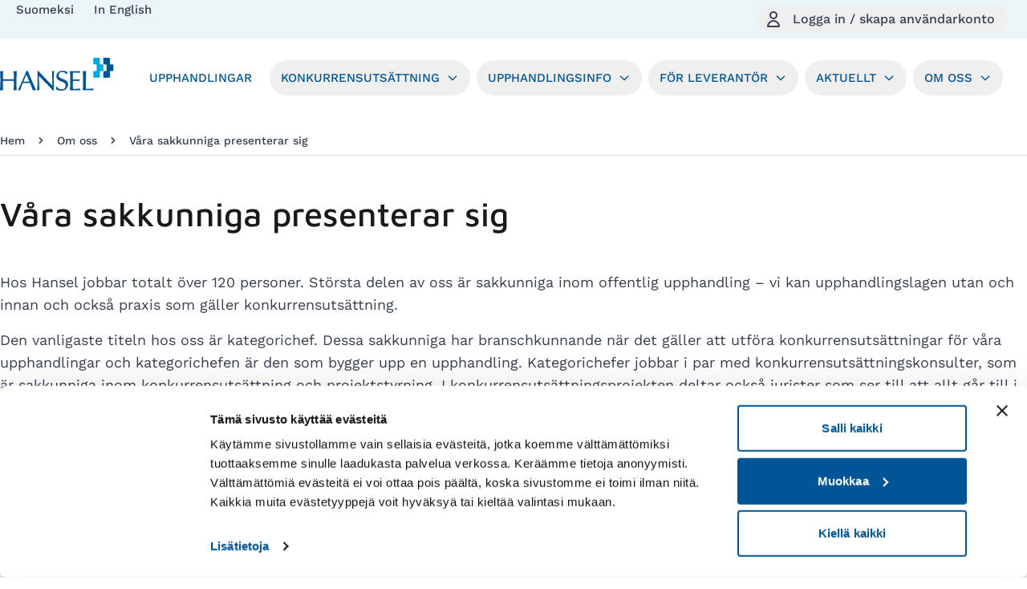

--- FILE ---
content_type: text/html; charset=utf-8
request_url: https://www.hansel.fi/sv/om-oss/vara-sakkunniga-presenterar-sig/
body_size: 98541
content:




<!DOCTYPE html>
<html class="no-js" lang="sv">
  <head>
    <meta charset="utf-8">
    
    
      <!-- Cookiebot -->
      <script id="Cookiebot" src="https://consent.cookiebot.com/uc.js" data-cbid="afb8ca49-bca0-4b90-9fee-f9a5c49e9817" data-blockingmode="auto" type="text/javascript"></script>
      <!-- End Cookiebot -->
    

    





<script>
  window["hansel"] = {
    user: {
      "isAuthenticated": false,
      
    }
  };

  
  window["dataLayer"] = window["dataLayer"] || [];
  window["dataLayer"].push({
    userIsAuthenticated: window.hansel.user.isAuthenticated ? "true" : "false"
  });
  
</script>


    


  <script>
    // Configure sentryOnLoad before adding the Loader Script
    const sentryConfig = JSON.parse("{\u0022environment\u0022: \u0022production\u0022, \u0022tracesSampleRate\u0022: 0.1}")
    const additionalIntegrations = [
      "httpClientIntegration",
      "captureConsoleIntegration",
      "graphqlClientIntegration",
    ];
    window.sentryOnLoad = function () {
      Sentry.init({
        ...sentryConfig,
        replaysSessionSampleRate: 0.0,
        replaysOnErrorSampleRate: 1.0
      });
      additionalIntegrations.forEach(integration => {
        Sentry.lazyLoadIntegration(integration).then(
          (integration) => {
            Sentry.addIntegration(integration());
          },
        );
      });
      if (window.hansel.user.isAuthenticated) {
        Sentry.setUser({
          id: window.hansel.user.internalId,
        })
      }
    };
  </script>

  <script src="https://js-de.sentry-cdn.com/7579200587ed368747a5013d886699ba.min.js" crossorigin="anonymous" data-lazy="no"></script>



    

    
    
    

    
      <!-- Hotjar Tracking Code for https://www.hansel.fi/  -->
      <script>
        (function(h,o,t,j,a,r){ h.hj=h.hj||function(){(h.hj.q=h.hj.q||[]).push(arguments)}; h._hjSettings={hjid:2714895,hjsv:6}; a=o.getElementsByTagName('head')[0]; r=o.createElement('script');r.async=1; r.src=t+h._hjSettings.hjid+j+h._hjSettings.hjsv; a.appendChild(r); })(window,document,'https://static.hotjar.com/c/hotjar-','.js?sv=');
      </script>
    

    <title>Hansel - Våra sakkunniga presenterar sig</title>
    
    
    <meta name="viewport" content="width=device-width, initial-scale=1.0">
    <meta name="description" content="">
    <meta name="author" content="">
    <meta name="msapplication-config" content="none"/>

    <meta name="google-site-verification" content="K1eYncFv3OOPU0EWEFz983wkPKtJd6chIFABlzK6JtM" />

    <link rel="icon" type="image/png" href="/static/images/favicon-96x96.1dc905ec7036.png" sizes="96x96" />
    <link rel="icon" type="image/svg+xml" href="/static/images/favicon.b9c0638d858a.svg" />
    <link rel="shortcut icon" href="/static/images/favicon.aad23ae5799e.ico" />
    <link rel="apple-touch-icon" sizes="180x180" href="/static/images/apple-touch-icon.f544b8e28438.png" />
    <meta name="apple-mobile-web-app-title" content="Hansel" />
    <link rel="manifest" href="/static/site.2a8156c1c1a1.webmanifest" />

    
    
    <link rel="preload" href="/static/css/fonts/MavenPro-Bold.7397990eac34.woff" as="font" type="font/woff" crossorigin>
    <link rel="preload" href="/static/css/fonts/MavenPro-Medium.6e9f95479465.woff" as="font" type="font/woff" crossorigin>
    <link rel="preload" href="/static/css/fonts/MavenPro-Regular.e8c0f0e42ecb.woff" as="font" type="font/woff" crossorigin>
    <link rel="preload" href="/static/css/fonts/WorkSans-Bold.5bc25387ef68.woff" as="font" type="font/woff" crossorigin>
    <link rel="preload" href="/static/css/fonts/WorkSans-Medium.baec3ce6e520.woff" as="font" type="font/woff" crossorigin>
    <link rel="preload" href="/static/css/fonts/WorkSans-Regular.a8e81a453cd4.woff" as="font" type="font/woff" crossorigin>

    <link href="/static/css/styles.d0a781fa1508.css" rel="stylesheet">
    <script defer src="/static/js/alpinejs-3.11.1.min.abb64a8baaae.js" ></script>
    <script defer src="/static/js/embla-carousel-7.0.0.umd.b84223da409a.js"></script>
    <script defer src="/static/js/htmx-1.8.5.min.d3c8f9166089.js"></script>
    
    <script src="/static/js/jquery-2.2.4.min.2f6b11a7e914.js"></script>
    
      
      <style type="text/css">
        a#CybotCookiebotDialogPoweredbyCybot,div#CybotCookiebotDialogPoweredByText {
          display: none;
        }
      </style>
    


    
      

<script>
  
    
  

  window.askemWA = {
      settings: {
          waApiKey: "22n4XMNw7ifnwqyqn18obk",
      }
  };
  var s = document.createElement('script');
  s.src = 'https://cdn.askem.com/plugin/askem.js';

  document.head.appendChild(s);
</script>

    
  </head>

  <body class="antialiased" x-data="{ leftPanelOpen: false, rightPanelOpen: false, searchPanelOpen: false }">

  
    
    <script type="text/javascript">
    (function(window, document, dataLayerName, id) {
    window[dataLayerName]=window[dataLayerName]||[],window[dataLayerName].push({start:(new Date).getTime(),event:"stg.start"});var scripts=document.getElementsByTagName('script')[0],tags=document.createElement('script');
    function stgCreateCookie(a,b,c){var d="";if(c){var e=new Date;e.setTime(e.getTime()+24*c*60*60*1e3),d="; expires="+e.toUTCString()}document.cookie=a+"="+b+d+"; path=/"}
    var isStgDebug=(window.location.href.match("stg_debug")||document.cookie.match("stg_debug"))&&!window.location.href.match("stg_disable_debug");stgCreateCookie("stg_debug",isStgDebug?1:"",isStgDebug?14:-1);
    var qP=[];dataLayerName!=="dataLayer"&&qP.push("data_layer_name="+dataLayerName),isStgDebug&&qP.push("stg_debug");var qPString=qP.length>0?("?"+qP.join("&")):"";
    tags.async=!0,tags.src="https://hansel.containers.piwik.pro/"+id+".js"+qPString,scripts.parentNode.insertBefore(tags,scripts);
    !function(a,n,i){a[n]=a[n]||{};for(var c=0;c<i.length;c++)!function(i){a[n][i]=a[n][i]||{},a[n][i].api=a[n][i].api||function(){var a=[].slice.call(arguments,0);"string"==typeof a[0]&&window[dataLayerName].push({event:n+"."+i+":"+a[0],parameters:[].slice.call(arguments,1)})}}(i[c])}(window,"ppms",["tm","cm"]);
    })(window, document, 'dataLayer', '2759a707-b842-4343-9418-714700a4cb83');
    </script>

    
  

  

  

  <a class="text-blue-gray bg-white focus-visible:text-blue focus-visible:underline focus:outline-none focus:ring-2 focus:ring-bright-blue absolute p-3 m-1 opacity-0 z-0 transition focus-visible:opacity-100 focus-visible:z-50" href="#main" tabindex="0">Hyppää sisältöön</a>
  

  

  
    



  
  <nav class="bg-light-blue pl-5" aria-label="Huvudmeny">
    <div class="relative flex justify-between h-12 gap-4">

      
      <div class="xl:hidden flex items-center">
        <button
          class="inline-flex items-center space-x-3 p-1 px-2 rounded-full shrink-0 text-blue-gray hover:text-blue hover:underline focus:outline-none focus:ring-2 focus:ring-bright-blue"
          @click="leftPanelOpen = true"
          aria-label="Avaa valikko"
          title="Avaa valikko"
        >
          <svg xmlns="http://www.w3.org/2000/svg" class="w-6 h-6 shrink-0" fill="none" viewBox="0 0 24 24" stroke="currentColor" stroke-width="2" aria-hidden="true">
            <path stroke-linecap="round" stroke-linejoin="round" d="M4 6h16M4 12h8m-8 6h16" />
          </svg>
          <span class="hidden md:block font-medium">Meny</span>
        </button>
      </div>

      
      <div
        @keydown.window.escape="leftPanelOpen = false"
        x-show="leftPanelOpen"
        class="fixed inset-0 overflow-hidden z-50"
        aria-labelledby="slide-over-left-panel"
        x-ref="dialog"
        aria-modal="true"
      >
        <div class="absolute inset-0 overflow-hidden">
          <div
            x-show="leftPanelOpen"
            x-transition:enter="ease-in-out duration-200"
            x-transition:enter-start="opacity-0"
            x-transition:enter-end="opacity-100"
            x-transition:leave="ease-in-out duration-200"
            x-transition:leave-start="opacity-100"
            x-transition:leave-end="opacity-0"
            x-description="Background overlay, show/hide based on slide-over state."
            class="absolute inset-0 bg-graphite bg-opacity-25 transition-opacity"
            @click="leftPanelOpen = false"
            aria-hidden="true"
            style="display: none;"
          ></div>

          <div class="fixed inset-y-0 left-0 lg:pr-10 max-w-full flex">
            <div
              x-show="leftPanelOpen"
              x-transition:enter="transform transition ease-in-out duration-100 sm:duration-500"
              x-transition:enter-start="-translate-x-full"
              x-transition:enter-end="-translate-x-0"
              x-transition:leave="transform transition ease-in-out duration-200 sm:duration-500"
              x-transition:leave-start="-translate-x-0"
              x-transition:leave-end="-translate-x-full"
              class="w-screen max-w-md"
              x-description="Slide-over panel, show/hide based on slide-over state."
              style="display: none;"
            >
              <div class="h-full flex flex-col pl-7 pr-0 py-7 bg-white shadow-xl overflow-y-auto">

                <div class="flex items-center justify-between pr-7">
                  <div class="mr-3 h-7 flex items-center">
                    <button
                      class="bg-white p-1 -ml-2 rounded-full text-graphite hover:text-blue hover:bg-light-blue focus:outline-none focus:ring-2 focus:ring-offset-2 focus:ring-offset-bright-blue focus:ring-white"
                      @click="leftPanelOpen = false"
                    >
                      <span class="sr-only">Sulje navigaatiovalikko</span>
                      <svg
                        class="w-8 h-8"
                        x-description="Heroicon name: outline/x"
                        fill="none"
                        viewBox="0 0 24 24"
                        stroke="currentColor"
                        aria-hidden="true"
                      >
                        <path
                          stroke-linecap="round"
                          stroke-linejoin="round"
                          stroke-width="2"
                          d="M6 18L18 6M6 6l12 12"
                        ></path>
                      </svg>
                    </button>
                  </div>
                  <h2 class="text-xl md:text-3xl font-maven font-medium text-graphite" id="slide-over-left-panel">Meny</h2>
                </div>

                <div class="mt-8 sm:ml-16 list-none text-blue-gray overflow-y-auto pr-7">
                  <div class="flex">
                    <svg xmlns="http://www.w3.org/2000/svg"  class="h-6 w-6 mr-3 shrink-0" fill="none" viewBox="0 0 24 24" stroke="currentColor" aria-hidden="true">
                      <path stroke-linecap="round" stroke-linejoin="round" stroke-width="2" d="M11 5.882V19.24a1.76 1.76 0 01-3.417.592l-2.147-6.15M18 13a3 3 0 100-6M5.436 13.683A4.001 4.001 0 017 6h1.832c4.1 0 7.625-1.234 9.168-3v14c-1.543-1.766-5.067-3-9.168-3H7a3.988 3.988 0 01-1.564-.317z" />
                    </svg>

                    <div class="divide-x divide-grey">
                      
                      
                        <a href="/sv/aktuellt/nyheter/" class="hover:underline hover:text-blue px-3">
                          Aktuellt
                        </a>
                      
                      <a href="/sv/om-oss/kontaktinformation/" class="hover:underline hover:text-blue px-3">
                        Kontaktuppgifter
                      </a>
                    </div>
                  </div>

                  <div class="relative inset-0 flex items-center my-6" aria-hidden="true">
                    <div class="w-full border-t border-grey"></div>
                  </div>

                  




  <div class="flex">
    <svg xmlns="http://www.w3.org/2000/svg" class="h-6 w-6 mr-3 shrink-0" fill="none" viewBox="0 0 24 24" stroke="currentColor" aria-hidden="true">
      <path stroke-linecap="round" stroke-linejoin="round" stroke-width="2" d="M21 12a9 9 0 01-9 9m9-9a9 9 0 00-9-9m9 9H3m9 9a9 9 0 01-9-9m9 9c1.657 0 3-4.03 3-9s-1.343-9-3-9m0 18c-1.657 0-3-4.03-3-9s1.343-9 3-9m-9 9a9 9 0 019-9"/>
    </svg>
    <div class="divide-x divide-grey">
      
        
          
          
            
              <a href="/meista/asiantuntijamme-esittaytyvat/"
                class="font-medium hover:underline hover:text-blue px-3">
                Suomeksi
              </a>
            
          
        
      
        
      
        
          
          
            
              <a href="/en/missing-translation/?previous_page=/sv/om-oss/vara-sakkunniga-presenterar-sig/"
                class="font-medium hover:underline hover:text-blue px-3">
                In English
              </a>
            
          
        
      
    </div>
  </div>



                  <ul class="relative overflow-hidden">
                    

  

    
      <div class="relative inset-0 flex items-center my-6" aria-hidden="true">
        <div class="w-full border-t border-grey"></div>
      </div>
    

    <div>
      
        
          <a href="/sv/upphandlingar/" class="font-medium uppercase hover:underline hover:text-blue">
            Upphandlingar
          </a>

          
        

      

      
      </div>

  

    
      <div class="relative inset-0 flex items-center my-6" aria-hidden="true">
        <div class="w-full border-t border-grey"></div>
      </div>
    

    <div>
      
        
          <div class="flex w-full justify-between">
            <div>
              <a href="/sv/konkurrensutsattning/" class="font-medium uppercase hover:underline hover:text-blue">
                Konkurrensutsättning
              </a>
            </div>
            <button
              id="main-menu-parent-2"
              class="js-main-menu-parent inline-flex items-center font-medium uppercase hover:text-blue"
              aria-expanded="false"
              aria-label="Avaa alavalikko"
            >
              <svg class="transform duration-200 h-5 w-5 pointer-events-none ml-4" fill="none" viewBox="0 0 24 24" stroke="currentColor">
                <path stroke-linecap="round" stroke-linejoin="round" stroke-width="2" d="M9 5l7 7-7 7" />
              </svg>
            </button>
          </div>
        

      

      
        <ul class="mt-6 space-y-2 hidden" aria-labelledby="main-menu-parent-2">
          

  

    

    <div>
      
        <a href="/sv/konkurrensutsattning/stod-for-upphandlingar/" class="hover:text-blue hover:underline">
          Stöd för upphandlingar
        </a>

        

      

      
      </div>

  

    

    <div>
      
        <a href="/sv/konkurrensutsattning/hjalp-med-konkurrensutsattningsprojekt/" class="hover:text-blue hover:underline">
          Hjälp med konkurrensutsättningsprojekt
        </a>

        

      

      
      </div>

  

    

    <div>
      
        <a href="/sv/konkurrensutsattning/utveckla-upphandlingen/" class="hover:text-blue hover:underline">
          Utveckla upphandlingen
        </a>

        

      

      
      </div>

  

          

        </ul>
      
      </div>

  

    
      <div class="relative inset-0 flex items-center my-6" aria-hidden="true">
        <div class="w-full border-t border-grey"></div>
      </div>
    

    <div>
      
        
          <div class="flex w-full justify-between">
            <div>
              <a href="/sv/upphandlingsinfo/" class="font-medium uppercase hover:underline hover:text-blue">
                Upphandlingsinfo 
              </a>
            </div>
            <button
              id="main-menu-parent-3"
              class="js-main-menu-parent inline-flex items-center font-medium uppercase hover:text-blue"
              aria-expanded="false"
              aria-label="Avaa alavalikko"
            >
              <svg class="transform duration-200 h-5 w-5 pointer-events-none ml-4" fill="none" viewBox="0 0 24 24" stroke="currentColor">
                <path stroke-linecap="round" stroke-linejoin="round" stroke-width="2" d="M9 5l7 7-7 7" />
              </svg>
            </button>
          </div>
        

      

      
        <ul class="mt-6 space-y-2 hidden" aria-labelledby="main-menu-parent-3">
          

  

    

    <div>
      
        <a href="/sv/upphandlingsinfo/dps/" class="hover:text-blue hover:underline">
          DPS
        </a>

        

      

      
      </div>

  

    

    <div>
      
        <a href="/sv/upphandlingsinfo/ramavtal/" class="hover:text-blue hover:underline">
          Ramavtal
        </a>

        

      

      
      </div>

  

    

    <div>
      
        <a href="/sv/upphandlingsinfo/smaupphandlingar/" class="hover:text-blue hover:underline">
          Småupphandlingar
        </a>

        

      

      
      </div>

  

    

    <div>
      
        <a href="/sv/upphandlingsinfo/vad-ar-en-minikonkurrensutsattning/" class="hover:text-blue hover:underline">
          Vad är en minikonkurrensutsättning?
        </a>

        

      

      
      </div>

  

    

    <div>
      
        <a href="/sv/upphandlingsinfo/ansvarsfull-upphandling/" class="hover:text-blue hover:underline">
          Ansvarsfull upphandling
        </a>

        

      

      
      </div>

  

    

    <div>
      
        <a href="/sv/upphandlingsinfo/ar-du-var-nya-kund-/" class="hover:text-blue hover:underline">
          Är du vår nya kund ?
        </a>

        

      

      
      </div>

  

          

        </ul>
      
      </div>

  

    
      <div class="relative inset-0 flex items-center my-6" aria-hidden="true">
        <div class="w-full border-t border-grey"></div>
      </div>
    

    <div>
      
        
          <div class="flex w-full justify-between">
            <div>
              <a href="/sv/for-leverantor/" class="font-medium uppercase hover:underline hover:text-blue">
                För Leverantör
              </a>
            </div>
            <button
              id="main-menu-parent-4"
              class="js-main-menu-parent inline-flex items-center font-medium uppercase hover:text-blue"
              aria-expanded="false"
              aria-label="Avaa alavalikko"
            >
              <svg class="transform duration-200 h-5 w-5 pointer-events-none ml-4" fill="none" viewBox="0 0 24 24" stroke="currentColor">
                <path stroke-linecap="round" stroke-linejoin="round" stroke-width="2" d="M9 5l7 7-7 7" />
              </svg>
            </button>
          </div>
        

      

      
        <ul class="mt-6 space-y-2 hidden" aria-labelledby="main-menu-parent-4">
          

  

    

    <div>
      
        <a href="/sv/for-leverantor/10-tips-leverantor/" class="hover:text-blue hover:underline">
          Våra 10 bästä tips för att lämna anbud
        </a>

        

      

      
      </div>

  

          

        </ul>
      
      </div>

  

    
      <div class="relative inset-0 flex items-center my-6" aria-hidden="true">
        <div class="w-full border-t border-grey"></div>
      </div>
    

    <div>
      
        
          <div class="flex w-full justify-between">
            <div>
              <a href="/sv/aktuellt/" class="font-medium uppercase hover:underline hover:text-blue">
                Aktuellt
              </a>
            </div>
            <button
              id="main-menu-parent-5"
              class="js-main-menu-parent inline-flex items-center font-medium uppercase hover:text-blue"
              aria-expanded="false"
              aria-label="Avaa alavalikko"
            >
              <svg class="transform duration-200 h-5 w-5 pointer-events-none ml-4" fill="none" viewBox="0 0 24 24" stroke="currentColor">
                <path stroke-linecap="round" stroke-linejoin="round" stroke-width="2" d="M9 5l7 7-7 7" />
              </svg>
            </button>
          </div>
        

      

      
        <ul class="mt-6 space-y-2 hidden" aria-labelledby="main-menu-parent-5">
          

  

    

    <div>
      
        <a href="/sv/aktuellt/nyheter/" class="hover:text-blue hover:underline">
          Nyheter
        </a>

        

      

      
      </div>

  

          

        </ul>
      
      </div>

  

    
      <div class="relative inset-0 flex items-center my-6" aria-hidden="true">
        <div class="w-full border-t border-grey"></div>
      </div>
    

    <div>
      
        
          <a href="/sv/om-oss/" class="font-medium uppercase hover:underline hover:text-blue">
            Om oss
          </a>

          
        

      

      
        <ul class="mt-6 space-y-2 " aria-labelledby="main-menu-parent-6">
          

  

    

    <div>
      
        <a href="/sv/om-oss/vara-sakkunniga-presenterar-sig/" class="text-blue hover:underline">
          Våra sakkunniga presenterar sig
        </a>

        

      

      
      </div>

  

    

    <div>
      
        <a href="/sv/om-oss/foretaget-hansel/" class="hover:text-blue hover:underline">
          Företaget Hansel
        </a>

        

      

      
      </div>

  

    

    <div>
      
        <a href="/sv/om-oss/varden/" class="hover:text-blue hover:underline">
          Värden
        </a>

        

      

      
      </div>

  

    

    <div>
      
        <a href="/sv/om-oss/affarsprinciper/" class="hover:text-blue hover:underline">
          Affärsprinciper
        </a>

        

      

      
      </div>

  

    

    <div>
      
        <a href="/sv/om-oss/kontaktinformation/" class="hover:text-blue hover:underline">
          Kontaktinformation
        </a>

        

      

      
      </div>

  

          

        </ul>
      
      </div>

  

                  </ul>
                </div>
              </div>
            </div>
          </div>
        </div>
      </div>

      <div class="hidden sm:block content-center text-2sm text-blue-gray space-x-5">
      
      
        





  
    
      
      
        
          <a href="/meista/asiantuntijamme-esittaytyvat/" class="font-medium hover:underline hover:text-blue">
            Suomeksi
          </a>
        
      

    
  
    
  
    
      
      
        
          <a href="/en/missing-translation/?previous_page=/sv/om-oss/vara-sakkunniga-presenterar-sig/" class="font-medium hover:underline hover:text-blue">
            In English
          </a>
        
      

    
  



      </div>

      
      <div class="flex items-center right-0 top-0 px-2 lg:px-4 py-2">

        
        
        

        
        <div
          @keydown.window.escape="searchPanelOpen = false"
          x-show="searchPanelOpen"
          class="fixed inset-0 overflow-hidden z-50"
          aria-labelledby="slide-over-search"
          x-ref="dialog"
          aria-modal="true"
        >
          <div class="absolute inset-0 overflow-hidden">
            <div
              x-show="searchPanelOpen"
              x-transition:enter="ease-in-out duration-200"
              x-transition:enter-start="opacity-0"
              x-transition:enter-end="opacity-100"
              x-transition:leave="ease-in-out duration-200"
              x-transition:leave-start="opacity-100"
              x-transition:leave-end="opacity-0"
              x-description="Background overlay, show/hide based on slide-over state."
              class="absolute inset-0 bg-graphite bg-opacity-25 transition-opacity"
              @click="searchPanelOpen = false"
              aria-hidden="true"
              style="display: none;"
            ></div>

            <div class="fixed inset-y-0 right-0 lg:pl-10 max-w-full flex">
              <div
                x-show="searchPanelOpen"
                x-transition:enter="transform transition ease-in-out duration-200 sm:duration-500"
                x-transition:enter-start="translate-x-full"
                x-transition:enter-end="translate-x-0"
                x-transition:leave="transform transition ease-in-out duration-200 sm:duration-500"
                x-transition:leave-start="translate-x-0"
                x-transition:leave-end="translate-x-full"
                class="w-screen max-w-md"
                x-description="Slide-over panel, show/hide based on slide-over state."
                style="display: none;"
              >
                <div class="h-full flex flex-col p-7 bg-white shadow-xl overflow-y-auto">
                  <div class="flex items-start justify-between">
                    <h2 class="text-xl md:text-3xl font-maven font-medium text-graphite" id="slide-over-search">Sökning</h2>
                    <div class="ml-3 h-7 flex items-center">
                      <button
                        class="bg-white p-1 -mr-2 rounded-full text-blue-gray hover:text-blue hover:bg-light-blue focus:outline-none focus:ring-2 focus:ring-offset-2 focus:ring-offset-bright-blue focus:ring-white"
                        @click="searchPanelOpen = false"
                      >
                        <span class="sr-only">Stäng meny</span>
                        <svg
                          class="w-8 h-8"
                          x-description="Heroicon name: outline/x"
                          fill="none"
                          viewBox="0 0 24 24"
                          stroke="currentColor"
                          aria-hidden="true"
                        >
                          <path
                            stroke-linecap="round"
                            stroke-linejoin="round"
                            stroke-width="2"
                            d="M6 18L18 6M6 6l12 12"
                          ></path>
                        </svg>
                      </button>
                    </div>
                  </div>
                  <div class="mt-6 relative flex-1">
                    
                    
                      <p>haystack_search not configured</p>
                    
                  </div>
                </div>
              </div>
            </div>
          </div>
        </div>

        
        <button
          class="inline-flex items-center justify-center space-x-3 md:mx-2 p-1 md:pl-2 md:pr-4 rounded-full shrink-0 text-blue-gray hover:text-blue hover:underline focus:outline-none focus:ring-2 focus:ring-bright-blue"
          style="min-width: 40px;"
          id="user-menu-button"
          @click="rightPanelOpen = true"

          

          aria-label="Logga in / skapa användarkonto"
          title="Logga in / skapa användarkonto">

            <svg xmlns="http://www.w3.org/2000/svg" class="w-6 h-6 shrink-0" fill="none" viewBox="0 0 24 24" stroke="currentColor" aria-hidden="true">
              <path stroke-linecap="round" stroke-linejoin="round" stroke-width="2" d="M16 7a4 4 0 11-8 0 4 4 0 018 0zM12 14a7 7 0 00-7 7h14a7 7 0 00-7-7z" />
            </svg>
            <span class="hidden md:block font-medium">Logga in / skapa användarkonto</span>

          
        </button>

        
        <div
          @keydown.window.escape="rightPanelOpen = false"
          x-show="rightPanelOpen"
          class="fixed inset-0 overflow-hidden z-50"
          aria-labelledby="slide-over-right-panel"
          x-ref="dialog"
          aria-modal="true"
        >
          <div class="absolute inset-0 overflow-hidden">
            <div
              x-show="rightPanelOpen"
              x-transition:enter="ease-in-out duration-200"
              x-transition:enter-start="opacity-0"
              x-transition:enter-end="opacity-100"
              x-transition:leave="ease-in-out duration-200"
              x-transition:leave-start="opacity-100"
              x-transition:leave-end="opacity-0"
              x-description="Background overlay, show/hide based on slide-over state."
              class="absolute inset-0 bg-graphite bg-opacity-25 transition-opacity"
              @click="rightPanelOpen = false"
              aria-hidden="true"
              style="display: none;"
            ></div>

            <div class="fixed inset-y-0 right-0 lg:pl-10 max-w-full flex">
              <div
                x-show="rightPanelOpen"
                x-transition:enter="transform transition ease-in-out duration-200 sm:duration-500"
                x-transition:enter-start="translate-x-full"
                x-transition:enter-end="translate-x-0"
                x-transition:leave="transform transition ease-in-out duration-200 sm:duration-500"
                x-transition:leave-start="translate-x-0"
                x-transition:leave-end="translate-x-full"
                class="w-screen max-w-md"
                x-description="Slide-over panel, show/hide based on slide-over state."
                style="display: none;"
              >
                <div class="h-full flex flex-col p-7 bg-white shadow-xl overflow-y-auto">
                  <div class="flex items-center justify-between">
                    <h2 class="text-xl md:text-3xl font-maven font-medium text-graphite" id="slide-over-right-panel">
                    
                    
                      Hej! Logga in
                    
                    </h2>
                    <div class="ml-3 h-7 flex items-center">
                      <button
                        class="bg-white p-1 -mr-2 rounded-full text-blue-gray hover:text-blue hover:bg-light-blue focus:outline-none focus:ring-2 focus:ring-offset-2 focus:ring-offset-bright-blue focus:ring-white"
                        @click="rightPanelOpen = false"
                      >
                        <span class="sr-only">Stäng meny</span>
                        <svg
                          class="w-8 h-8"
                          x-description="Heroicon name: outline/x"
                          fill="none"
                          viewBox="0 0 24 24"
                          stroke="currentColor"
                          aria-hidden="true"
                        >
                          <path
                            stroke-linecap="round"
                            stroke-linejoin="round"
                            stroke-width="2"
                            d="M6 18L18 6M6 6l12 12"
                          ></path>
                        </svg>
                      </button>
                    </div>
                  </div>
                  <div class="mt-8 space-y-6 list-none text-blue-gray" data-testid="user-right-panel">
                    
                      

  <div class="relative inset-0 flex items-center" aria-hidden="true">
    <div class="w-full border-t border-grey"></div>
  </div>

    <form class="form-login" method="post" action="/sv/accounts/login/">
      <input type='hidden' name='csrfmiddlewaretoken' value='4jgd7KJ6yrJ2Z1Y8Spcg3uvK88nnbPj4' />

      <div class="mt-6">
        <label for="login-username" class="block text-2sm text-graphite font-maven mb-2">E-postadress</label>
        <input
          autocomplete="username"
          id="login-username"
          class="w-full block px-3 py-2 border border-grey-accent rounded text-2sm text-blue-gray focus:ring-bright-blue focus:border-bright-blue"
          maxlength="100"
          name="username"
          type="email"
          placeholder="E-postadress"
          aria-label="E-postadress"
        />
      </div>

      <div class="mt-6">
        <label for="login-username" class="block text-2sm text-graphite font-maven mb-2">Lösenord</label>
        <input
          autocomplete="current-password"
          id="login-password"
          class="w-full block px-3 py-2 border border-grey-accent rounded text-2sm text-blue-gray focus:ring-bright-blue focus:border-bright-blue"
          name="password"
          type="password"
          placeholder="Lösenord"
          aria-label="Lösenord"
        />
      </div>

      <div class="mt-6">
        <button
          class="w-full items-center px-6 py-2 border-2 border-transparent shadow-sm text-base font-medium rounded-full text-white bg-blue hover:bg-blue-accent hover:ring-bright-blue hover:ring focus:outline-none focus:ring focus:ring-bright-blue"
          type="submit"
          aria-label="Logga in"
        >
          Logga in
        </button>

      </div>

      <div class="mt-6 flex flex-col items-center space-y-4">
        <a
          href="/sv/accounts/password/reset/"
          class="text-blue text-2sm hover:underline focus:outline-none focus:underline"
        >
          Glömde du ditt lösenord?
        </a>

        <a
          href="/sv/accounts/register/"
          class="text-blue text-2sm hover:underline focus:outline-none focus:underline"
        >
          Inget konto? Skapa användarkonto
        </a>
      </div>

      <input
        type="hidden"
        id="login_next"
        name="next"
        value="/sv/om-oss/vara-sakkunniga-presenterar-sig/"
      />
    </form>

  <div class="relative inset-0 flex items-center" aria-hidden="true">
    <div class="w-full border-t border-grey"></div>
  </div>

  <div class="mt-6">
    <input type="hidden" name="next" value="/sv/" />
    
    
      

<div class="flex flex-col items-center sm:items-start space-y-6">
  
  <p>Jag har HAKA eller VIRTU användarnamn:</p>

  
  <a
    href="/Shibboleth.sso/VIRTU?target=/secure?next=/sv/om-oss/vara-sakkunniga-presenterar-sig/"
    class="w-full inline-flex items-center justify-between pr-3 pl-4 py-2 mr-0 sm:mr-4 border-2 border-blue shadow-sm text-base font-medium rounded-full text-blue bg-white hover:bg-blue hover:text-white hover:ring-bright-blue hover:ring focus:outline-none focus:ring focus:ring-bright-blue"
  >
    Jag är tjänsteman - VIRTU
    <svg class="ml-4 h-6 w-6 shrink-0" fill="none" viewBox="0 0 24 24" stroke="currentColor">
      <path stroke-linecap="round" stroke-linejoin="round" stroke-width="2" d="M9 5l7 7-7 7" />
    </svg>
  </a>

  
  <a
    href="/Shibboleth.sso/HAKA?target=/secure?next=/sv/om-oss/vara-sakkunniga-presenterar-sig/"
    class="w-full inline-flex items-center justify-between pr-3 pl-4 py-2 mr-0 sm:mr-4 border-2 border-blue shadow-sm text-base font-medium rounded-full text-blue bg-white hover:bg-blue hover:text-white hover:ring-bright-blue hover:ring focus:outline-none focus:ring focus:ring-bright-blue"
  >
    Personal vid högskolor - HAKA
    <svg class="ml-4 h-6 w-6 shrink-0" fill="none" viewBox="0 0 24 24" stroke="currentColor">
      <path stroke-linecap="round" stroke-linejoin="round" stroke-width="2" d="M9 5l7 7-7 7" />
    </svg>
  </a>
</div>

    
  </div>

                    
                  </div>
                </div>
              </div>
            </div>
          </div>
        </div>
      </div>
    </div>
  </nav>

  
  <div class="relative w-full bg-white">
    <nav aria-label="Innehållsmeny">
      <div class="flex justify-between">

        <div class="max-w-7xl mx-auto flex-1 xl:flex-auto flex items-center justify-center xl:justify-between py-6 px-8 xl:px-0">
          
          <div class="flex shrink-0 items-center">
            <a href="/sv/" aria-label="Etusivulle" class="pb-2 flex justify-center">
              <svg width="142" height="41" viewBox="0 0 142 41" fill="none">
                <path d="M3.7947 28.7212C4.64426 28.7024 5.38054 28.6835 5.96579 28.6647C6.55105 28.6459 7.19293 28.6459 7.8537 28.6459C8.53335 28.6459 9.40179 28.6459 10.4968 28.6459C11.6295 28.6459 12.5546 28.6459 13.272 28.6459C13.9894 28.6459 14.6313 28.6647 15.1977 28.6647C15.7829 28.6835 16.4437 28.7024 17.1989 28.74V33.9757C17.1989 34.2959 17.18 34.8421 17.1611 35.6331C17.1422 36.4241 17.1045 37.2527 17.0667 38.1756C17.0289 39.0796 16.9912 39.8894 16.9534 40.5674C17.3876 40.4921 17.7463 40.4544 18.0673 40.4168C18.3882 40.3791 18.6714 40.3603 18.9357 40.3603C19.2378 40.3603 19.521 40.3791 19.8231 40.4168C20.1251 40.4544 20.4272 40.5109 20.7481 40.5674C20.6915 39.4563 20.6537 38.5146 20.616 37.7613C20.5782 37.0079 20.5593 36.2734 20.5593 35.5954C20.5405 34.8986 20.5405 34.1076 20.5405 33.1847C20.5405 30.5857 20.5593 27.8737 20.616 25.0675C20.6726 22.2613 20.767 19.3798 20.918 16.4795C20.6537 16.5548 20.3517 16.5925 20.0496 16.6302C19.7475 16.6678 19.3888 16.6867 18.9546 16.6867C18.5204 16.6867 18.1428 16.6678 17.8407 16.6302C17.5387 16.5925 17.2555 16.536 16.9912 16.4795C17.0667 18.0615 17.1045 19.3233 17.1422 20.2462C17.18 21.169 17.1989 22.0918 17.1989 22.9958C17.1989 23.8999 17.1989 25.124 17.1611 26.6495C16.1227 26.6872 15.1222 26.706 14.1593 26.7249C13.1776 26.7437 12.026 26.7437 10.7044 26.7437C9.55282 26.7437 8.38232 26.7249 7.23069 26.706C6.06019 26.6872 4.90857 26.6495 3.75694 26.6119C3.73806 25.2747 3.73806 23.881 3.77582 22.4685C3.81358 21.056 3.85134 19.7942 3.88909 18.7018C3.92685 17.6095 3.96461 16.8562 4.00237 16.4795C3.73806 16.5548 3.45487 16.5925 3.17169 16.6302C2.8885 16.6678 2.51092 16.6867 2.05782 16.6867C1.60472 16.6867 1.22714 16.6678 0.943955 16.6302C0.660768 16.5925 0.377582 16.536 0.113275 16.4795C0.20767 19.0408 0.283187 20.9807 0.320945 22.3179C0.358703 23.655 0.396461 24.7097 0.41534 25.463C0.434219 26.2164 0.43422 27.0262 0.43422 27.8737C0.43422 29.3615 0.415341 30.6611 0.396461 31.8287C0.377582 32.9776 0.320945 34.2206 0.264308 35.5577C0.188791 36.8949 0.113275 38.5711 0 40.6051C0.283186 40.5486 0.604131 40.5109 0.925076 40.4544C1.24602 40.4168 1.60472 40.3979 2.00118 40.3979C2.37877 40.3979 2.71859 40.4168 3.02066 40.4544C3.32272 40.4921 3.60591 40.5486 3.88909 40.6051C3.87021 39.7576 3.85134 39.0231 3.83246 38.4204C3.81358 37.8178 3.81358 37.1774 3.81358 36.4994C3.81358 35.8214 3.81358 34.9739 3.81358 33.9381V28.7212H3.7947Z" fill="#005596"/>
                <path d="M36.6065 29.7003H29.1681L32.8307 21.0558L36.6065 29.7003ZM37.305 31.4519C37.7581 32.4124 38.3056 33.6554 38.9286 35.162C39.5705 36.6875 40.1935 38.4956 40.8165 40.5672C41.1375 40.5107 41.4773 40.4731 41.836 40.4354C42.1947 40.3977 42.5912 40.3789 43.0443 40.3789C43.4785 40.3789 43.8561 40.3977 44.177 40.4354C44.4979 40.4731 44.8189 40.5296 45.1021 40.5672C45.0643 40.5107 44.7811 39.8704 44.2525 38.6839C43.705 37.4974 43.0254 35.9342 42.1758 34.032C41.3263 32.1299 40.4201 30.077 39.4761 27.8923C38.5321 25.7077 37.6259 23.5795 36.7575 21.5266C35.908 19.4738 35.1905 17.6846 34.6431 16.1968C34.5109 16.2344 34.3787 16.2533 34.2655 16.2721C34.1522 16.2909 34.02 16.2909 33.869 16.2909C33.6802 16.2909 33.5292 16.2721 33.397 16.2533C33.2649 16.2344 33.1327 16.2156 33.0006 16.1968C32.3587 17.7976 31.6035 19.6245 30.7162 21.6961C29.8289 23.7678 28.866 25.9337 27.8655 28.1937C26.8649 30.4537 25.8643 32.6572 24.9014 34.7854C23.9386 36.9135 23.0513 38.8534 22.2584 40.5672C22.4849 40.5296 22.7115 40.4919 22.9569 40.4354C23.2023 40.3977 23.4855 40.3601 23.8064 40.3601C24.1274 40.3601 24.3917 40.3977 24.6182 40.4354C24.8259 40.4731 25.0336 40.5296 25.2413 40.5672C25.8454 38.3449 26.4306 36.4804 27.0348 34.936C27.6389 33.4105 28.1109 32.2429 28.4885 31.433H37.305V31.4519Z" fill="#005596"/>
                <path d="M48.5381 22.5625L55.3535 29.6438C55.9387 30.2465 56.5429 30.8303 57.1281 31.3953C57.9777 32.2052 59.0349 33.241 60.2432 34.5405C61.4703 35.84 62.603 37.083 63.6792 38.2695C64.7553 39.4561 65.4916 40.3036 65.888 40.7932C66.0013 40.7744 66.1146 40.7556 66.1901 40.7556C66.2656 40.7367 66.36 40.7367 66.4355 40.7367C66.5299 40.7367 66.6432 40.7367 66.7376 40.7556C66.832 40.7744 66.9641 40.7744 67.0963 40.7932C67.0585 39.9457 67.0208 38.9664 67.0019 37.874C66.983 36.7629 66.9641 35.6517 66.9641 34.5217C66.9641 33.3917 66.9641 32.3559 66.9641 31.433C66.9452 28.9282 66.983 26.4045 67.0396 23.8997C67.0963 21.376 67.2662 18.8711 67.5683 16.3474C67.3417 16.4039 67.0963 16.4416 66.8508 16.4981C66.6054 16.5358 66.3411 16.5546 66.0579 16.5546C65.7747 16.5546 65.5293 16.5358 65.3216 16.4981C65.0951 16.4604 64.8874 16.4039 64.6986 16.3474C64.8497 17.986 64.9629 19.5491 65.0196 21.0181C65.0762 22.506 65.114 24.201 65.1329 26.1032C65.1517 28.0053 65.1517 30.416 65.1517 33.3352V34.6159C64.0756 33.5235 63.1317 32.563 62.3576 31.772C61.5836 30.981 60.7907 30.1712 60.0166 29.3425C59.2237 28.5327 58.2986 27.5345 57.1847 26.3857C56.0898 25.2368 54.6738 23.749 52.9558 21.941C51.9175 20.8486 51.1246 20.0011 50.5582 19.3796C49.9918 18.7581 49.4821 18.1931 49.0479 17.6846L47.8962 16.3286C47.7452 16.3474 47.613 16.3663 47.4998 16.3663C47.3865 16.3851 47.2732 16.3851 47.1788 16.3851C47.0844 16.3851 47.0089 16.3851 46.9145 16.3663C46.8201 16.3474 46.7257 16.3474 46.6313 16.3286V20.5096C46.6313 20.8486 46.6313 21.4136 46.6502 22.2046C46.6691 22.9956 46.6691 23.862 46.688 24.8225C46.7068 25.7642 46.7068 26.6493 46.7257 27.4592C46.7446 28.269 46.7446 28.8528 46.7446 29.2295C46.7446 30.4725 46.7068 31.8662 46.6691 33.3917C46.6124 34.9172 46.5558 36.3485 46.4803 37.6669C46.4048 38.9852 46.3481 39.9646 46.2915 40.5861C46.4992 40.5296 46.688 40.4919 46.8956 40.4354C47.1033 40.3977 47.3487 40.3789 47.6508 40.3789C47.9529 40.3789 48.2361 40.3977 48.4626 40.4354C48.6891 40.4731 48.9157 40.5296 49.1234 40.5861C49.0479 39.2677 48.9723 38.0812 48.9157 37.0265C48.8591 35.9719 48.8024 34.8984 48.7647 33.8249C48.7269 32.7325 48.6891 31.4707 48.6514 30.0393C48.6136 28.608 48.5948 26.8565 48.557 24.766V22.5625H48.5381Z" fill="#005596"/>
                <path d="M83.0115 20.8863C83.087 20.2648 83.2381 19.6622 83.4458 19.0783C83.6723 18.4945 83.8611 18.0613 84.0121 17.7788C83.559 17.4775 82.8227 17.1385 81.7466 16.7618C80.6894 16.404 79.4623 16.1968 78.0652 16.178C76.6682 16.178 75.3844 16.4228 74.2139 16.9313C73.0434 17.4398 72.0994 18.1932 71.4009 19.1913C70.6835 20.1895 70.3248 21.4513 70.3059 22.9392C70.3059 23.7678 70.438 24.5589 70.7401 25.331C71.0233 26.1032 71.4575 26.7435 72.0616 27.252C72.3448 27.5157 72.6658 27.7417 72.9867 27.9489C73.3266 28.156 73.8363 28.4009 74.5159 28.6834C75.1956 28.9847 76.2151 29.399 77.5366 29.964C78.7449 30.3972 79.7643 30.9622 80.5761 31.659C81.4068 32.3559 81.8222 33.3917 81.8599 34.7666C81.8788 35.9342 81.4634 36.9889 80.6516 37.9117C79.8398 38.8534 78.5183 39.3431 76.687 39.3996C75.29 39.3807 74.1006 39.0417 73.1189 38.3637C72.1183 37.7046 71.3631 36.8382 70.8534 35.7647H70.4003C70.4003 35.9907 70.3437 36.3674 70.2681 36.9136C70.1926 37.4597 70.0227 38.1566 69.7773 39.0417C70.6835 39.7198 71.6841 40.2094 72.7602 40.5108C73.8363 40.8121 74.969 40.9628 76.1207 40.9628C78.1785 40.9251 79.8587 40.5296 81.1614 39.7574C82.4452 38.9852 83.408 38.0059 83.9932 36.8194C84.5785 35.6329 84.8994 34.4276 84.8806 33.2034C84.8994 32.5254 84.7673 31.772 84.503 30.9622C84.2387 30.1524 83.7101 29.4179 82.9171 28.7399C82.5396 28.4197 82.1431 28.1372 81.7466 27.9112C81.3502 27.6852 80.8027 27.4215 80.123 27.1579C79.4434 26.8754 78.4805 26.4987 77.2345 26.0279C76.6304 25.8019 76.0074 25.5194 75.3844 25.1992C74.7614 24.8602 74.2327 24.4082 73.8174 23.8432C73.3832 23.2782 73.1755 22.5437 73.1566 21.6397C73.1378 21.2065 73.251 20.6792 73.4776 20.0577C73.7041 19.4362 74.1384 18.89 74.7802 18.4003C75.4221 17.9107 76.385 17.6658 77.631 17.6281C79.2168 17.6846 80.3685 18.0613 81.0859 18.7582C81.8033 19.455 82.2752 20.1707 82.4829 20.8675H83.0115V20.8863Z" fill="#005596"/>
                <path d="M90.8652 26.9885C90.8463 26.3858 90.8463 25.8961 90.8463 25.5006C90.8463 25.1051 90.8463 24.672 90.8463 24.2388C90.8463 23.7868 90.8463 23.203 90.8463 22.4685C90.8463 21.4891 90.8463 20.7358 90.8463 20.2084C90.8463 19.6811 90.8652 19.0973 90.9029 18.4569C91.6203 18.4193 92.2245 18.4004 92.6964 18.4004C93.1684 18.4004 93.697 18.3816 94.3011 18.4004C95.7737 18.4004 96.9253 18.4569 97.7371 18.5323C98.5489 18.6264 99.2475 18.7206 99.8516 18.8524C99.8138 18.6829 99.7761 18.5134 99.7572 18.3439C99.7383 18.1744 99.7194 17.9673 99.7194 17.7413C99.7194 17.5153 99.7383 17.3081 99.7572 17.1009C99.7761 16.8938 99.8138 16.7054 99.8516 16.5171C98.9643 16.5924 98.077 16.6489 97.1896 16.6866C96.3023 16.7054 95.415 16.7243 94.5277 16.7243C93.3006 16.7243 92.0923 16.7243 90.884 16.7054C89.6758 16.6866 88.4486 16.6301 87.2404 16.5171C87.3348 18.2686 87.4103 20.2084 87.4669 22.299C87.5047 24.3895 87.5236 26.3293 87.5236 28.1185C87.5236 30.6233 87.5047 32.6197 87.4669 34.1452C87.4292 35.6707 87.3914 36.9137 87.3348 37.8742C87.2781 38.8347 87.2215 39.7387 87.146 40.5862C88.4864 40.5297 89.8457 40.4921 91.1861 40.4356C92.5454 40.3979 93.8858 40.3791 95.2451 40.3791C96.0569 40.3791 96.8498 40.3791 97.6805 40.3979C98.4923 40.4167 99.3041 40.4732 100.116 40.5862C100.078 40.4167 100.04 40.2472 100.022 40.0777C100.003 39.9082 99.9837 39.7011 99.9837 39.4751C99.9837 39.2302 100.003 39.0231 100.022 38.8536C100.04 38.6652 100.078 38.4957 100.116 38.3074C98.077 38.5146 96.3023 38.6276 94.8109 38.6652C93.3194 38.7029 92.0357 38.7217 90.9218 38.7217C90.9029 38.1944 90.884 37.4034 90.8652 36.3487C90.8463 35.294 90.8274 34.277 90.8274 33.3165C90.8274 32.5632 90.8274 31.8098 90.8463 31.0377C90.8652 30.2655 90.884 29.5122 90.9029 28.7588C91.3371 28.74 91.8091 28.7212 92.3 28.7023C92.7908 28.6835 93.2628 28.6835 93.7348 28.6835C94.5088 28.6835 95.3584 28.7023 96.3212 28.7588C97.284 28.8153 98.228 28.9095 99.1531 29.0225C99.1342 28.8342 99.0964 28.6458 99.0776 28.4763C99.0398 28.3068 99.0209 28.1185 99.0209 27.9302C99.0209 27.6853 99.0398 27.4782 99.0587 27.3087C99.0775 27.1392 99.1153 26.9508 99.1531 26.7625C97.7938 26.9132 96.4156 26.9885 95.0374 27.0073C93.6215 27.0073 92.2433 27.0073 90.8652 26.9885Z" fill="#005596"/>
                <path d="M107.007 38.5897C107.007 35.9154 107.007 33.6554 107.007 31.8097C107.007 29.964 107.026 28.2878 107.045 26.8C107.063 25.3122 107.101 23.7678 107.139 22.1481C107.177 20.5473 107.252 18.6451 107.328 16.4604C107.026 16.5169 106.686 16.5546 106.327 16.6111C105.968 16.6488 105.572 16.6676 105.119 16.6676C104.685 16.6676 104.345 16.6488 104.062 16.6111C103.778 16.5734 103.514 16.5169 103.231 16.4604C103.25 16.9878 103.288 17.8353 103.325 19.0218C103.363 20.2083 103.401 21.5831 103.439 23.1275C103.476 24.6718 103.495 26.2538 103.495 27.8547C103.495 30.0958 103.476 32.2428 103.439 34.258C103.401 36.2732 103.306 38.3825 103.174 40.5672C103.778 40.5295 104.345 40.4919 104.836 40.473C105.345 40.4354 105.912 40.4165 106.535 40.3977C107.177 40.3789 107.988 40.36 108.989 40.36C110.235 40.36 111.292 40.3789 112.142 40.3977C112.991 40.4165 113.747 40.4542 114.426 40.473C115.106 40.5107 115.804 40.5295 116.541 40.5484C116.503 40.4165 116.465 40.247 116.446 40.0587C116.427 39.8704 116.409 39.6444 116.409 39.3619C116.409 39.117 116.427 38.9099 116.446 38.7215C116.465 38.5332 116.503 38.3637 116.541 38.213C115.691 38.3449 114.653 38.4579 113.445 38.5332C112.236 38.6085 111.16 38.6462 110.216 38.6462C109.801 38.6462 109.367 38.6462 108.895 38.6462C108.46 38.6462 107.819 38.6274 107.007 38.5897Z" fill="#005596"/>
                <path d="M125.659 8.30554H127.963H128.057C128.435 8.30554 128.755 8.60687 128.755 9.00237V15.8954C128.755 16.2721 128.453 16.5922 128.057 16.5922H127.963H126.037H125.301C124.923 16.5922 124.602 16.8936 124.602 17.2891V17.9671V20.5661V24.1633C124.602 24.5399 124.3 24.8601 123.904 24.8601H116.994C116.616 24.8601 116.295 24.5588 116.295 24.1633V17.2702C116.295 16.8936 116.597 16.5734 116.994 16.5734H117.088H119.184H119.75C120.128 16.5734 120.449 16.2721 120.449 15.8766V15.0667V12.5996V12.2606V9.49204V8.98354C120.449 8.60687 120.147 8.2867 119.75 8.2867H119.297H117.088H116.994C116.616 8.2867 116.295 7.98537 116.295 7.58987V0.696836C116.295 0.320167 116.597 0 116.994 0H123.904C124.281 0 124.602 0.301334 124.602 0.696836V4.31285V6.91186V7.58987C124.602 7.96653 124.904 8.2867 125.301 8.2867H125.659V8.30554Z" fill="#00A9E0"/>
                <path d="M138.063 8.30554H140.366H140.46C140.838 8.30554 141.159 8.60687 141.159 9.00237V15.8954C141.159 16.2721 140.857 16.5922 140.46 16.5922H140.366H138.44H137.704C137.327 16.5922 137.006 16.8936 137.006 17.2891V17.9671V20.5661V24.1633C137.006 24.5399 136.704 24.8601 136.307 24.8601H129.397C129.02 24.8601 128.699 24.5588 128.699 24.1633V17.2702C128.699 16.8936 129.001 16.5734 129.397 16.5734H129.492H131.587H132.154C132.531 16.5734 132.852 16.2721 132.852 15.8766V15.0667V12.5996V12.2606V9.49204V8.98354C132.852 8.60687 132.55 8.2867 132.154 8.2867H131.701H129.492H129.397C129.02 8.2867 128.699 7.98537 128.699 7.58987V0.696836C128.699 0.320167 129.001 0 129.397 0H136.307C136.685 0 137.006 0.301334 137.006 0.696836V4.31285V6.91186V7.58987C137.006 7.96653 137.308 8.2867 137.704 8.2867H138.063V8.30554Z" fill="#005596"/>
              </svg>
            </a>
          </div>
          <div class="mx-auto">
          
            
              
<style>
  [x-cloak] {
    display: none !important
  }
</style>
<div class="hidden xl:flex">
  <div
  x-data="{
    openMenuId: null,
    toggleMenu(menuId) {
      this.openMenuId = this.openMenuId === menuId ? null : menuId;

    },
    closeAllMenus() { this.openMenuId = null; }
    }"
  @click.outside="closeAllMenus()"
  @keydown.escape="closeAllMenus()"
>
  <div class="flex flex-wrap items-center h-full justify-between space-x-2 font-work-sans">
  
  
    <a href="/sv/upphandlingar/"
      class="uppercase active:bg-light-blue hover:bg-light-blue text-2sm font-medium text-blue py-2 px-3 rounded-full border-2 border-transparent focus:outline-none focus:ring-2 focus:ring-bright-blue flex items-center">
      Upphandlingar
    </a>
    
    
  
  <div >
    <button
      type="button"
      id="mega-menu-button-2"
      class="uppercase active:bg-light-blue hover:bg-light-blue text-2sm font-medium text-blue py-2 px-3 rounded-full border-2 border-transparent focus:outline-none focus:ring-2 focus:ring-bright-blue flex items-center"
      @click="toggleMenu(2)"
      @keydown.space.prevent="toggleMenu(2)"
      :aria-expanded="openMenuId === 2"
      aria-haspopup="true"
      aria-label="Konkurrensutsättning valikko"
    >
      Konkurrensutsättning
      <svg
        class="ml-2 h-4 w-4 transition-transform"
        :class="{ 'rotate-180': openMenuId === 2 }"
        fill="none"
        viewBox="0 0 24 24"
        stroke="currentColor"
        aria-hidden="true"
      >
        <path stroke-linecap="round" stroke-linejoin="round" stroke-width="2" d="M19 9l-7 7-7-7" />
      </svg>
    </button>
    <!-- Mega Menu Dropdowns -->
    <div x-show="openMenuId === 2" x-ref="dropdown-2" x-cloak
      x-transition:enter-start="opacity-25" x-transition:enter-end="opacity-100"
      x-transition:enter="transition ease-out duration-200" x-transition:leave="transition ease-in duration-50"
      x-transition:leave-start="opacity-100" x-transition:leave-end="opacity-0"
      class="absolute inset-x-0 mt-1 bg-white rounded-lg shadow-lg z-50 justify-center"
      aria-labelledby="mega-menu-button-2" @keydown.escape="closeAllMenus()">
      
      <div class="p-6 max-w-7xl mx-auto flex-1 xl:flex-auto flex items-center justify-center ">
        <div class="flex flex-col w-full gap-6">
          <ul class="grid grid-cols-4 gap-4 text-2sm font-medium text-blue justify-between"
            aria-labelledby="main-menu-parent-2">
            
            
              <!-- 1-4 children: Full card layout with images -->
              
              <li>
                




  <a
    href="/sv/konkurrensutsattning/stod-for-upphandlingar/"
    class="h-full group flex flex-col rounded-md overflow-hidden  transition-all duration-200 focus:outline-none focus:ring-2 focus:ring-bright-blue hover:shadow-lg bg-white"
    @click="closeAllMenus()"
    role="menuitem"
  >
    <img src="/media/filer_public/5a/3f/5a3faf2f-0e71-4b83-9ef9-42f398cd1749/066-hansel-hankintojen_tuki-k.jpg" class=" shrink-0 h-48 w-full object-cover bg-white" aria-hidden="true" alt="" />
    <div class="p-6">
      <span class="text-xl font-maven font-medium text-blue">
        Stöd för upphandlingar
      </span>
      <p class="text-base font-normal text-dark-grey mt-1 group-hover:text-blue-gray">
         I offentliga upphandlingar väljer man leverantören för tjänsten eller produkten via en konkurrensutsättning. Vi stöder er och kommenterar gärna materialet i er anbudsbegäran. Bekanta dig med våra upphandlingars stöd- och konkurrensutsättningsservice! 
      </p>
    </div>
  </a>


              </li>
              
              <li>
                




  <a
    href="/sv/konkurrensutsattning/hjalp-med-konkurrensutsattningsprojekt/"
    class="h-full group flex flex-col rounded-md overflow-hidden  transition-all duration-200 focus:outline-none focus:ring-2 focus:ring-bright-blue hover:shadow-lg bg-white"
    @click="closeAllMenus()"
    role="menuitem"
  >
    <img src="/media/filer_public/0a/14/0a144bf0-bcbf-44a2-8a78-76749f22ad7b/hansel-11-2023_1770.jpg" class=" shrink-0 h-48 w-full object-cover bg-white" aria-hidden="true" alt="" />
    <div class="p-6">
      <span class="text-xl font-maven font-medium text-blue">
        Hjälp med konkurrensutsättningsprojekt
      </span>
      <p class="text-base font-normal text-dark-grey mt-1 group-hover:text-blue-gray">
         Våra sakkunniga hjälper med din konkurrensutsättning när det gäller en produkt eller en tjänst som vi inte har i vårt utbud av upphandlingar. Med hjälp av vår gedigna kompetens löper konkurrensutsättningen smidigt och lagenligt. 
      </p>
    </div>
  </a>


              </li>
              
              <li>
                




  <a
    href="/sv/konkurrensutsattning/utveckla-upphandlingen/"
    class="h-full group flex flex-col rounded-md overflow-hidden  transition-all duration-200 focus:outline-none focus:ring-2 focus:ring-bright-blue hover:shadow-lg bg-white"
    @click="closeAllMenus()"
    role="menuitem"
  >
    <img src="/media/filer_public/1a/13/1a134b37-8b5c-45ee-8b6f-58e305dc7303/hansel-hankintojen-kehittaminen-k.png" class=" shrink-0 h-48 w-full object-cover bg-white" aria-hidden="true" alt="" />
    <div class="p-6">
      <span class="text-xl font-maven font-medium text-blue">
        Utveckla upphandlingen
      </span>
      <p class="text-base font-normal text-dark-grey mt-1 group-hover:text-blue-gray">
         Metodiska upphandlingar leder till ett bra slutresultat. Kontakta oss när du behöver hjälp med att analysera en upphandling eller vägledning för en upphandling eller för att upprätta verktyg.  
      </p>
    </div>
  </a>


              </li>
              
            
            
          </ul>

          <div class="text-lg font-medium text-blue pt-4 border-t border-gray-200">
            <div class="flex items-center justify-between">
              <a href=/sv/konkurrensutsattning/
                class="hover:underline block focus:outline-none focus:ring-2 focus:ring-bright-blue rounded-lg p-4"
                @click="closeAllMenus()">Huvudsida: Konkurrensutsättning

              </a>
            </div>
          </div>
        </div>
      </div>
      

    </div>
    
  </div>
    
    
  
  <div >
    <button
      type="button"
      id="mega-menu-button-3"
      class="uppercase active:bg-light-blue hover:bg-light-blue text-2sm font-medium text-blue py-2 px-3 rounded-full border-2 border-transparent focus:outline-none focus:ring-2 focus:ring-bright-blue flex items-center"
      @click="toggleMenu(3)"
      @keydown.space.prevent="toggleMenu(3)"
      :aria-expanded="openMenuId === 3"
      aria-haspopup="true"
      aria-label="Upphandlingsinfo  valikko"
    >
      Upphandlingsinfo 
      <svg
        class="ml-2 h-4 w-4 transition-transform"
        :class="{ 'rotate-180': openMenuId === 3 }"
        fill="none"
        viewBox="0 0 24 24"
        stroke="currentColor"
        aria-hidden="true"
      >
        <path stroke-linecap="round" stroke-linejoin="round" stroke-width="2" d="M19 9l-7 7-7-7" />
      </svg>
    </button>
    <!-- Mega Menu Dropdowns -->
    <div x-show="openMenuId === 3" x-ref="dropdown-3" x-cloak
      x-transition:enter-start="opacity-25" x-transition:enter-end="opacity-100"
      x-transition:enter="transition ease-out duration-200" x-transition:leave="transition ease-in duration-50"
      x-transition:leave-start="opacity-100" x-transition:leave-end="opacity-0"
      class="absolute inset-x-0 mt-1 bg-white rounded-lg shadow-lg z-50 justify-center"
      aria-labelledby="mega-menu-button-3" @keydown.escape="closeAllMenus()">
      
      <div class="p-6 max-w-7xl mx-auto flex-1 xl:flex-auto flex items-center justify-center ">
        <div class="flex flex-col w-full gap-6">
          <ul class="grid grid-cols-4 gap-4 text-2sm font-medium text-blue justify-between"
            aria-labelledby="main-menu-parent-3">
            
            
              <!-- 5+ children: Compact list layout -->
              
              <li>
                


  <a
    href="/sv/upphandlingsinfo/dps/"
    class="h-full group flex flex-col rounded-md overflow-hidden  transition-all duration-200 focus:outline-none focus:ring-2 focus:ring-bright-blue hover:bg-light-blue"
    @click="closeAllMenus()"
    role="menuitem"
  >
    <span class="p-4">
    <span class="text-lg font-medium font-maven text-blue">DPS</span>
      <p class="text-sm  font-normal text-dark-grey mt-1 group-hover:text-blue-gray ">
         DPS utgör ett flexibelt ramverk för din upphandling. Till DPS:en kan du komma med när som helst under avtalsperioden, som kund eller som leverantör! 
      </p>
    </span>
  </a>


              </li>
              
              <li>
                


  <a
    href="/sv/upphandlingsinfo/ramavtal/"
    class="h-full group flex flex-col rounded-md overflow-hidden  transition-all duration-200 focus:outline-none focus:ring-2 focus:ring-bright-blue hover:bg-light-blue"
    @click="closeAllMenus()"
    role="menuitem"
  >
    <span class="p-4">
    <span class="text-lg font-medium font-maven text-blue">Ramavtal</span>
      <p class="text-sm  font-normal text-dark-grey mt-1 group-hover:text-blue-gray ">
         Ramavtal är färdigt konkurrensutsatta avtalshelheter på produkter eller tjänster, som våra kunder allmänt behöver. Kunderna anluster sig till ramavtalet innan offerten publiceras. Det kan finnas en eller flera avtalsleverantörer.  
      </p>
    </span>
  </a>


              </li>
              
              <li>
                


  <a
    href="/sv/upphandlingsinfo/smaupphandlingar/"
    class="h-full group flex flex-col rounded-md overflow-hidden  transition-all duration-200 focus:outline-none focus:ring-2 focus:ring-bright-blue hover:bg-light-blue"
    @click="closeAllMenus()"
    role="menuitem"
  >
    <span class="p-4">
    <span class="text-lg font-medium font-maven text-blue">Småupphandlingar</span>
      <p class="text-sm  font-normal text-dark-grey mt-1 group-hover:text-blue-gray ">
         Upphandlingar som underskrider det nationella tröskelvärdet 60 000 euro kan du skaffa via Hansels småupphandlingar. Som hjälp tillhandahåller vi den digitala tjänsten Kisa-apuri, där du snabbt och flexibelt kan lämna en anbudsbegäran till leverantörer, bara med några klick. 
      </p>
    </span>
  </a>


              </li>
              
              <li>
                


  <a
    href="/sv/upphandlingsinfo/vad-ar-en-minikonkurrensutsattning/"
    class="h-full group flex flex-col rounded-md overflow-hidden  transition-all duration-200 focus:outline-none focus:ring-2 focus:ring-bright-blue hover:bg-light-blue"
    @click="closeAllMenus()"
    role="menuitem"
  >
    <span class="p-4">
    <span class="text-lg font-medium font-maven text-blue">Vad är en minikonkurrensutsättning?</span>
      <p class="text-sm  font-normal text-dark-grey mt-1 group-hover:text-blue-gray ">
         En minikonkurrensutsättning görs om modellen för upphandlingen kräver en konkurrensutsättning bland de avtalsleverantörer som är med. Vid en minikonkurrensutsättning gör den som nyttjar upphandlingen en konkurrensutsättning för att få bästa möjliga leverantör. 
      </p>
    </span>
  </a>


              </li>
              
              <li>
                


  <a
    href="/sv/upphandlingsinfo/ansvarsfull-upphandling/"
    class="h-full group flex flex-col rounded-md overflow-hidden  transition-all duration-200 focus:outline-none focus:ring-2 focus:ring-bright-blue hover:bg-light-blue"
    @click="closeAllMenus()"
    role="menuitem"
  >
    <span class="p-4">
    <span class="text-lg font-medium font-maven text-blue">Ansvarsfull upphandling</span>
      <p class="text-sm  font-normal text-dark-grey mt-1 group-hover:text-blue-gray ">
         Fyra aspekter av ansvarsfullhet beaktas i våra upphandlingar. När vi gör en konkurrensutsättning i samarbete med kunden, hjälper vi kunden med att bedöma effekterna av upphandlingen. 
      </p>
    </span>
  </a>


              </li>
              
              <li>
                


  <a
    href="/sv/upphandlingsinfo/ar-du-var-nya-kund-/"
    class="h-full group flex flex-col rounded-md overflow-hidden  transition-all duration-200 focus:outline-none focus:ring-2 focus:ring-bright-blue hover:bg-light-blue"
    @click="closeAllMenus()"
    role="menuitem"
  >
    <span class="p-4">
    <span class="text-lg font-medium font-maven text-blue">Är du vår nya kund ?</span>
      <p class="text-sm  font-normal text-dark-grey mt-1 group-hover:text-blue-gray ">
         Vi har samlat ihop information om våra tjänster och hur du kan börja använda dem. Hoppas din organisation är vår blivande kund – ni är varmt välkomna! 
      </p>
    </span>
  </a>


              </li>
              
            
            
          </ul>

          <div class="text-lg font-medium text-blue pt-4 border-t border-gray-200">
            <div class="flex items-center justify-between">
              <a href=/sv/upphandlingsinfo/
                class="hover:underline block focus:outline-none focus:ring-2 focus:ring-bright-blue rounded-lg p-4"
                @click="closeAllMenus()">Huvudsida: Upphandlingsinfo 

              </a>
            </div>
          </div>
        </div>
      </div>
      

    </div>
    
  </div>
    
    
  
  <div >
    <button
      type="button"
      id="mega-menu-button-4"
      class="uppercase active:bg-light-blue hover:bg-light-blue text-2sm font-medium text-blue py-2 px-3 rounded-full border-2 border-transparent focus:outline-none focus:ring-2 focus:ring-bright-blue flex items-center"
      @click="toggleMenu(4)"
      @keydown.space.prevent="toggleMenu(4)"
      :aria-expanded="openMenuId === 4"
      aria-haspopup="true"
      aria-label="För Leverantör valikko"
    >
      För Leverantör
      <svg
        class="ml-2 h-4 w-4 transition-transform"
        :class="{ 'rotate-180': openMenuId === 4 }"
        fill="none"
        viewBox="0 0 24 24"
        stroke="currentColor"
        aria-hidden="true"
      >
        <path stroke-linecap="round" stroke-linejoin="round" stroke-width="2" d="M19 9l-7 7-7-7" />
      </svg>
    </button>
    <!-- Mega Menu Dropdowns -->
    <div x-show="openMenuId === 4" x-ref="dropdown-4" x-cloak
      x-transition:enter-start="opacity-25" x-transition:enter-end="opacity-100"
      x-transition:enter="transition ease-out duration-200" x-transition:leave="transition ease-in duration-50"
      x-transition:leave-start="opacity-100" x-transition:leave-end="opacity-0"
      class="absolute inset-x-0 mt-1 bg-white rounded-lg shadow-lg z-50 justify-center"
      aria-labelledby="mega-menu-button-4" @keydown.escape="closeAllMenus()">
      
      <div class="p-6 max-w-7xl mx-auto flex-1 xl:flex-auto flex items-center justify-center ">
        <div class="flex flex-col w-full gap-6">
          <ul class="grid grid-cols-4 gap-4 text-2sm font-medium text-blue justify-between"
            aria-labelledby="main-menu-parent-4">
            
            
              <!-- 1-4 children: Full card layout with images -->
              
              <li>
                




  <a
    href="/sv/for-leverantor/10-tips-leverantor/"
    class="h-full group flex flex-col rounded-md overflow-hidden  transition-all duration-200 focus:outline-none focus:ring-2 focus:ring-bright-blue hover:shadow-lg bg-white"
    @click="closeAllMenus()"
    role="menuitem"
  >
    <img src="/media/filer_public/4a/ea/4aea65f7-0841-4960-a941-245cc44abfe7/hansel-kymmenen_vinkkia_tarjoajalle-k.jpg" class=" shrink-0 h-48 w-full object-cover bg-white" aria-hidden="true" alt="" />
    <div class="p-6">
      <span class="text-xl font-maven font-medium text-blue">
        Våra 10 bästä tips för att lämna anbud
      </span>
      <p class="text-base font-normal text-dark-grey mt-1 group-hover:text-blue-gray">
         Var aktiv, noggrann och punktlig! Vi har sammanställt våra bästa tips på vad en leverantör bör tänka på innan hen deltar i våra tävlingar. 
      </p>
    </div>
  </a>


              </li>
              
            
            
          </ul>

          <div class="text-lg font-medium text-blue pt-4 border-t border-gray-200">
            <div class="flex items-center justify-between">
              <a href=/sv/for-leverantor/
                class="hover:underline block focus:outline-none focus:ring-2 focus:ring-bright-blue rounded-lg p-4"
                @click="closeAllMenus()">Huvudsida: För Leverantör

              </a>
            </div>
          </div>
        </div>
      </div>
      

    </div>
    
  </div>
    
    
  
  <div >
    <button
      type="button"
      id="mega-menu-button-5"
      class="uppercase active:bg-light-blue hover:bg-light-blue text-2sm font-medium text-blue py-2 px-3 rounded-full border-2 border-transparent focus:outline-none focus:ring-2 focus:ring-bright-blue flex items-center"
      @click="toggleMenu(5)"
      @keydown.space.prevent="toggleMenu(5)"
      :aria-expanded="openMenuId === 5"
      aria-haspopup="true"
      aria-label="Aktuellt valikko"
    >
      Aktuellt
      <svg
        class="ml-2 h-4 w-4 transition-transform"
        :class="{ 'rotate-180': openMenuId === 5 }"
        fill="none"
        viewBox="0 0 24 24"
        stroke="currentColor"
        aria-hidden="true"
      >
        <path stroke-linecap="round" stroke-linejoin="round" stroke-width="2" d="M19 9l-7 7-7-7" />
      </svg>
    </button>
    <!-- Mega Menu Dropdowns -->
    <div x-show="openMenuId === 5" x-ref="dropdown-5" x-cloak
      x-transition:enter-start="opacity-25" x-transition:enter-end="opacity-100"
      x-transition:enter="transition ease-out duration-200" x-transition:leave="transition ease-in duration-50"
      x-transition:leave-start="opacity-100" x-transition:leave-end="opacity-0"
      class="absolute inset-x-0 mt-1 bg-white rounded-lg shadow-lg z-50 justify-center"
      aria-labelledby="mega-menu-button-5" @keydown.escape="closeAllMenus()">
      
      <div class="p-6 max-w-7xl mx-auto flex-1 xl:flex-auto flex items-center justify-center ">
        <div class="flex flex-col w-full gap-6">
          <ul class="grid grid-cols-4 gap-4 text-2sm font-medium text-blue justify-between"
            aria-labelledby="main-menu-parent-5">
            
            
              <!-- 1-4 children: Full card layout with images -->
              
              <li>
                




  <a
    href="/sv/aktuellt/nyheter/"
    class="h-full group flex flex-col rounded-md overflow-hidden  transition-all duration-200 focus:outline-none focus:ring-2 focus:ring-bright-blue hover:shadow-lg bg-white"
    @click="closeAllMenus()"
    role="menuitem"
  >
    <img src="/media/filer_public/17/90/17907aa8-64c9-4b07-a96f-86e8dfc44cdf/hansel-uutiset-k.png" class=" shrink-0 h-48 w-full object-cover bg-white" aria-hidden="true" alt="" />
    <div class="p-6">
      <span class="text-xl font-maven font-medium text-blue">
        Nyheter
      </span>
      <p class="text-base font-normal text-dark-grey mt-1 group-hover:text-blue-gray">
          
      </p>
    </div>
  </a>


              </li>
              
            
            
          </ul>

          <div class="text-lg font-medium text-blue pt-4 border-t border-gray-200">
            <div class="flex items-center justify-between">
              <a href=/sv/aktuellt/
                class="hover:underline block focus:outline-none focus:ring-2 focus:ring-bright-blue rounded-lg p-4"
                @click="closeAllMenus()">Huvudsida: Aktuellt

              </a>
            </div>
          </div>
        </div>
      </div>
      

    </div>
    
  </div>
    
    
  
  <div >
    <button
      type="button"
      id="mega-menu-button-6"
      class="uppercase active:bg-light-blue hover:bg-light-blue text-2sm font-medium text-blue py-2 px-3 rounded-full border-2 border-transparent focus:outline-none focus:ring-2 focus:ring-bright-blue flex items-center"
      @click="toggleMenu(6)"
      @keydown.space.prevent="toggleMenu(6)"
      :aria-expanded="openMenuId === 6"
      aria-haspopup="true"
      aria-label="Om oss valikko"
    >
      Om oss
      <svg
        class="ml-2 h-4 w-4 transition-transform"
        :class="{ 'rotate-180': openMenuId === 6 }"
        fill="none"
        viewBox="0 0 24 24"
        stroke="currentColor"
        aria-hidden="true"
      >
        <path stroke-linecap="round" stroke-linejoin="round" stroke-width="2" d="M19 9l-7 7-7-7" />
      </svg>
    </button>
    <!-- Mega Menu Dropdowns -->
    <div x-show="openMenuId === 6" x-ref="dropdown-6" x-cloak
      x-transition:enter-start="opacity-25" x-transition:enter-end="opacity-100"
      x-transition:enter="transition ease-out duration-200" x-transition:leave="transition ease-in duration-50"
      x-transition:leave-start="opacity-100" x-transition:leave-end="opacity-0"
      class="absolute inset-x-0 mt-1 bg-white rounded-lg shadow-lg z-50 justify-center"
      aria-labelledby="mega-menu-button-6" @keydown.escape="closeAllMenus()">
      
      <div class="p-6 max-w-7xl mx-auto flex-1 xl:flex-auto flex items-center justify-center ">
        <div class="flex flex-col w-full gap-6">
          <ul class="grid grid-cols-4 gap-4 text-2sm font-medium text-blue justify-between"
            aria-labelledby="main-menu-parent-6">
            
            
              <!-- 5+ children: Compact list layout -->
              
              <li>
                


  <a
    href="/sv/om-oss/vara-sakkunniga-presenterar-sig/"
    class="h-full group flex flex-col rounded-md overflow-hidden  transition-all duration-200 focus:outline-none focus:ring-2 focus:ring-bright-blue hover:bg-light-blue"
    @click="closeAllMenus()"
    role="menuitem"
  >
    <span class="p-4">
    <span class="text-lg font-medium font-maven text-blue">Våra sakkunniga presenterar sig</span>
      <p class="text-sm  font-normal text-dark-grey mt-1 group-hover:text-blue-gray ">
         Bekanta dig med vår personal. 
      </p>
    </span>
  </a>


              </li>
              
              <li>
                


  <a
    href="/sv/om-oss/foretaget-hansel/"
    class="h-full group flex flex-col rounded-md overflow-hidden  transition-all duration-200 focus:outline-none focus:ring-2 focus:ring-bright-blue hover:bg-light-blue"
    @click="closeAllMenus()"
    role="menuitem"
  >
    <span class="p-4">
    <span class="text-lg font-medium font-maven text-blue">Företaget Hansel</span>
      <p class="text-sm  font-normal text-dark-grey mt-1 group-hover:text-blue-gray ">
         Vårt uppdrag och kärnkompetens är upphandlingar inom den offentliga sektorn. Hos oss får du sakkunniga tjänster för din konkurrensutsättning eller för utveckling av din upphandlingsverksamhet. Kontakta oss när du vill ha en tillförlitlig och ansvarstagande partner för upphandlingar inom den offentliga sektorn! 
      </p>
    </span>
  </a>


              </li>
              
              <li>
                


  <a
    href="/sv/om-oss/varden/"
    class="h-full group flex flex-col rounded-md overflow-hidden  transition-all duration-200 focus:outline-none focus:ring-2 focus:ring-bright-blue hover:bg-light-blue"
    @click="closeAllMenus()"
    role="menuitem"
  >
    <span class="p-4">
    <span class="text-lg font-medium font-maven text-blue">Värden</span>
      <p class="text-sm  font-normal text-dark-grey mt-1 group-hover:text-blue-gray ">
         Vi vill vara en värdesättande och inspirerande arbetsgemenskap samt en kunnig och ansvarsfull partner.  
      </p>
    </span>
  </a>


              </li>
              
              <li>
                


  <a
    href="/sv/om-oss/affarsprinciper/"
    class="h-full group flex flex-col rounded-md overflow-hidden  transition-all duration-200 focus:outline-none focus:ring-2 focus:ring-bright-blue hover:bg-light-blue"
    @click="closeAllMenus()"
    role="menuitem"
  >
    <span class="p-4">
    <span class="text-lg font-medium font-maven text-blue">Affärsprinciper</span>
      <p class="text-sm  font-normal text-dark-grey mt-1 group-hover:text-blue-gray ">
         Upphandling är en business där tillförlitlighet är väldigt viktigt. Våra kunder litar på vårt kunnande och på att de via oss får produkter och tjänster av hög kvalitet och till goda villkor. Leverantörerna förväntar sig schysst likabehandling och allmänheten förväntar sig en vettig användning av skattepengarna. För oss är det viktigt att alltid beakta etiska aspekter och krav.  
      </p>
    </span>
  </a>


              </li>
              
              <li>
                


  <a
    href="/sv/om-oss/kontaktinformation/"
    class="h-full group flex flex-col rounded-md overflow-hidden  transition-all duration-200 focus:outline-none focus:ring-2 focus:ring-bright-blue hover:bg-light-blue"
    @click="closeAllMenus()"
    role="menuitem"
  >
    <span class="p-4">
    <span class="text-lg font-medium font-maven text-blue">Kontaktinformation</span>
      <p class="text-sm  font-normal text-dark-grey mt-1 group-hover:text-blue-gray ">
          
      </p>
    </span>
  </a>


              </li>
              
            
            
          </ul>

          <div class="text-lg font-medium text-blue pt-4 border-t border-gray-200">
            <div class="flex items-center justify-between">
              <a href=/sv/om-oss/
                class="hover:underline block focus:outline-none focus:ring-2 focus:ring-bright-blue rounded-lg p-4"
                @click="closeAllMenus()">Huvudsida: Om oss

              </a>
            </div>
          </div>
        </div>
      </div>
      

    </div>
    
  </div>
    
    
  </div>

</div>
</div>

            
          
          </div>
        </div>
      </div>
    </nav>
  </div>

</div>



<script>
  (function() {
    const menuItemParent = document.getElementsByClassName("js-main-menu-parent");

    // Create event listeners for each menu item parent
    Array.from(menuItemParent).forEach(menuItem => {
      menuItem.addEventListener("click", clickItem);
    });

    function clickItem(event) {
      const menuItemParent = event.target.parentElement;
      const menuItemParentIcon = event.target.children[0];
      const children = menuItemParent.nextElementSibling;

      if (children.classList.contains("hidden")) {
        children.classList.remove("hidden");
        children.setAttribute("aria-expanded", "true");
        menuItemParentIcon.classList.add("rotate-90");
      } else {
        children.classList.add("hidden");
        children.setAttribute("aria-expanded", "false");
        menuItemParentIcon.classList.remove("rotate-90");
      }
    }
  })();

</script>

  

  

  <main id="main">
  

  <div class="flex flex-col max-w-7xl w-full mx-auto px-4 md:px-6 xl:px-0 pb-24">

    <div class="w-full mt-5">
      



<nav class="flex border-b border-grey pb-2" aria-label="Brödsmulespår">
  <ol class="flex items-center space-x-3 text-sm font-medium text-blue-gray">
    
      
        <li>
          <div>
            <a href="/sv/" class="text-sm font-medium hover:text-blue hover:underline">
              Hem
            </a>
          </div>
        </li>
      
    
      
        <li>
          <div class="flex items-center">
            <!-- Heroicon name: solid/chevron-right -->
            <svg
              class="shrink-0 h-4 w-4"
              viewBox="0 0 20 20"
              fill="currentColor"
              aria-hidden="true"
            >
              <path
                fill-rule="evenodd"
                d="M7.293 14.707a1 1 0 010-1.414L10.586 10 7.293 6.707a1 1 0 011.414-1.414l4 4a1 1 0 010 1.414l-4 4a1 1 0 01-1.414 0z"
                clip-rule="evenodd"
              />
            </svg>
            
            <a href="/sv/om-oss/" class="ml-3 text-sm font-medium hover:text-blue hover:underline"
              >Om oss</a
            >
            
          </div>
        </li>
      
    
      
        <li>
          <div class="flex items-center">
            <!-- Heroicon name: solid/chevron-right -->
            <svg
              class="shrink-0 h-4 w-4"
              viewBox="0 0 20 20"
              fill="currentColor"
              aria-hidden="true"
            >
              <path
                fill-rule="evenodd"
                d="M7.293 14.707a1 1 0 010-1.414L10.586 10 7.293 6.707a1 1 0 011.414-1.414l4 4a1 1 0 010 1.414l-4 4a1 1 0 01-1.414 0z"
                clip-rule="evenodd"
              />
            </svg>
            
            <p class="ml-3 text-sm font-medium">Våra sakkunniga presenterar sig</p>
            
          </div>
        </li>
      
    

    
  </ol>
</nav>

    </div>

    <div class="w-full mt-12">
      <h1 class="font-maven font-medium text-2xl md:text-4xl text-graphite">Våra sakkunniga presenterar sig</h1>
    </div>

    

    
      

<div class="content-container w-full mt-12">
  
    <p>Hos Hansel jobbar totalt över 120 personer. Största delen av oss är sakkunniga inom offentlig upphandling – vi kan upphandlingslagen utan och innan och också praxis som gäller konkurrensutsättning.</p>

<p>Den vanligaste titeln hos oss är kategorichef. Dessa sakkunniga har branschkunnande när det gäller att utföra konkurrensutsättningar för våra upphandlingar och kategorichefen är den som bygger upp en upphandling. Kategorichefer jobbar i par med konkurrensutsättningskonsulter, som är sakkunniga inom konkurrensutsättning och projektstyrning. I konkurrensutsättningsprojekten deltar också jurister som ser till att allt går till i enlighet med upphandlingslagen.</p>

<p>Hos oss jobbar dessutom flera sakkunniga med utveckling av upphandlingsverksamhet och digitalisering. I sitt arbete förbättrar och effektiverar de den offentliga upphandlingsverksamheten. För samma mål jobbar också våra analytiker, som är sakkunniga inom ledning som bygger på business intelligence.</p>

<p>Som kund eller leverantör kommer du kanske också i kontakt med våra hjälpsamma kundrådgivare, med våra sakkunniga som ger stöd för upphandlingar eller med våra sakkunniga inom ekonomiförvaltning, som bland annat ansvarar för smidigheten i rapporteringssystemen och rapporteringsprocesserna som anknyter till upphandlingar.</p>

<h2>Kan vi hjälpa? Kontakta oss!</h2>

<p>Vår kundservice betjänar må–fre kl. 9–15, tfn 029 444 4300, e-post <a href="mailto:asiakaspalvelu@hansel.fi" class=" " target="_blank" >asiakaspalvelu@hansel.fi</a> eller chat (öppna chat-rutan nere på sidan). </p>

<p>Stöd för upphandlingar hjälper dig med upphandlingar. Telefonjour vardagar kl. 9-15, tfn 029 444 4288, e-post <a href="mailto:tuki@hansel.fi" class=" " target="_blank" >tuki@hansel.fi</a>. </p>

<h2>Om oss</h2>

<p>Hos Hansel jobbar 73 kvinnor och 51 män. 88 procent av oss har en högskoleutbildning. Förutom att vi har varierande utbildningsbakgrund har vi också mångsidig arbetserfarenhet. Hos oss jobbar bland annat en före detta barnmorska, en resebyråtjänsteman och en polis.</p>

  
</div>




    

    
      
    

    
      
    

    <div class="max-w-lg grid gap-x-6 gap-y-12 lg:grid-cols-3 lg:max-w-none mt-12">
      
        
      
      
  



    </div>

    
      

<div class="content-container w-full mt-12">
  
</div>




    

    
    





  </div>


  



  </main>

  
  <footer aria-labelledby="footer-heading">
    <h2 id="footer-heading" class="sr-only">Footer</h2>

    
      <div class="bg-blue-gray text-white px-4 sm:px-6 lg:px-8 py-6 md:py-12 lg:py-16">
        <div class="max-w-7xl mx-auto">
          <div class="pb-8 xl:grid xl:grid-cols-4 xl:gap-8">
            <div class="grid lg:grid-cols-2 gap-8 xl:col-span-4">
              <div class="md:grid md:grid-cols-2 md:gap-8">
                <div>
                  <h3 class="text-xl font-maven font-medium tracking-tight">
                    Hansel Oy
                  </h3>
                  <ul class="mt-6 space-y-2">
                    <li>
                      <h4 class="font-maven font-medium">Telefonväxel</h4>
                      <p>0294 444 200</p>
                    </li>

                  <li>
                    <h4 class="font-maven font-medium">Adress</h4>
                    <p>PB 1386, 00101 Helsingfors</p>
                  </li>

                  <li>
                    <h4 class="font-maven font-medium">Besöksadress</h4>
                    <p>Mannerheimplatsen 1 A</p>
                    <p>5 vån., 00100 Helsingfors</p>
                  </li>

                  

                    <li>
                      Elektronisk faktura: 003709880841
                    </li>
                    <li>
                      Peppol Id: 0216:003709880841
                    </li>
                    <li>
                      EDI nummer (Maventa): 003721291126
                    </li>
                  </ul>
                </div>
                <div class="mt-12 md:mt-0">
                  <h3 class="text-xl font-maven font-medium tracking-tight">
                    Kundservice
                  </h3>
                  <ul class="mt-6 space-y-2">
                    <li class="w-full inline-flex">
                      <svg xmlns="http://www.w3.org/2000/svg" class="h-6 w-6 mr-4" fill="none" viewBox="0 0 24 24" stroke="currentColor" aria-hidden="true">
                        <path stroke-linecap="round" stroke-linejoin="round" stroke-width="2" d="M12 8v4l3 3m6-3a9 9 0 11-18 0 9 9 0 0118 0z" />
                      </svg>
                      <span class="sr-only">Öppna</span>
                      må-fre 9-15
                    </li>

                    <li class="w-full inline-flex">
                      <svg xmlns="http://www.w3.org/2000/svg" class="h-6 w-6 mr-4" fill="none" viewBox="0 0 24 24" stroke="currentColor" aria-hidden="true">
                        <path stroke-linecap="round" stroke-linejoin="round" stroke-width="2" d="M3 5a2 2 0 012-2h3.28a1 1 0 01.948.684l1.498 4.493a1 1 0 01-.502 1.21l-2.257 1.13a11.042 11.042 0 005.516 5.516l1.13-2.257a1 1 0 011.21-.502l4.493 1.498a1 1 0 01.684.949V19a2 2 0 01-2 2h-1C9.716 21 3 14.284 3 6V5z" />
                      </svg>
                      <span class="sr-only">Telefonnummer</span>
                      0294 444 300
                    </li>

                    <li class="w-full inline-flex">
                      <svg xmlns="http://www.w3.org/2000/svg" class="h-6 w-6 mr-4 shrink-0" fill="none" viewBox="0 0 24 24" stroke="currentColor" aria-hidden="true">
                        <path stroke-linecap="round" stroke-linejoin="round" stroke-width="2" d="M3 8l7.89 5.26a2 2 0 002.22 0L21 8M5 19h14a2 2 0 002-2V7a2 2 0 00-2-2H5a2 2 0 00-2 2v10a2 2 0 002 2z" />
                      </svg>
                      <span class="sr-only">E-postadress</span>
                      asiakaspalvelu@hansel.fi
                    </li>

                    

                    

                    <li>
                      <a href="http://maps.google.com/maps?ll=60.171101,24.936808&z=14&t=m&hl=fi&gl=US&mapclient=embed&iwloc=lyrftr:m,17646642227061583801" target="_blank" rel="noreferer nofollow" class="text-base underline flex items-center space-x-2">
                        <span>Se karta på Google Maps</span>
                        <svg xmlns="http://www.w3.org/2000/svg" viewBox="0 0 20 20" fill="currentColor" class="w-5 h-5 shrink-0" aria-hidden="true">
                          <path fill-rule="evenodd" d="M4.25 5.5a.75.75 0 00-.75.75v8.5c0 .414.336.75.75.75h8.5a.75.75 0 00.75-.75v-4a.75.75 0 011.5 0v4A2.25 2.25 0 0112.75 17h-8.5A2.25 2.25 0 012 14.75v-8.5A2.25 2.25 0 014.25 4h5a.75.75 0 010 1.5h-5z" clip-rule="evenodd" />
                          <path fill-rule="evenodd" d="M6.194 12.753a.75.75 0 001.06.053L16.5 4.44v2.81a.75.75 0 001.5 0v-4.5a.75.75 0 00-.75-.75h-4.5a.75.75 0 000 1.5h2.553l-9.056 8.194a.75.75 0 00-.053 1.06z" clip-rule="evenodd" />
                        </svg>
                      </a>
                    </li>

                  </ul>
                </div>
              </div>
              <div class="md:grid md:grid-cols-2 md:gap-8">
                <div>
                  <h3 class="text-xl font-maven font-medium tracking-tight">
                    Stöd för upphandlingar
                  </h3>
                  <ul class="mt-6 space-y-2">
                    <li class="w-full inline-flex">
                      <svg xmlns="http://www.w3.org/2000/svg" class="h-6 w-6 mr-4" fill="none" viewBox="0 0 24 24" stroke="currentColor" aria-hidden="true">
                        <path stroke-linecap="round" stroke-linejoin="round" stroke-width="2" d="M12 8v4l3 3m6-3a9 9 0 11-18 0 9 9 0 0118 0z" />
                      </svg>
                      <span class="sr-only">Öppna</span>
                      må-fre 9-15
                    </li>

                    <li class="w-full inline-flex">
                      <svg xmlns="http://www.w3.org/2000/svg" class="h-6 w-6 mr-4" fill="none" viewBox="0 0 24 24" stroke="currentColor" aria-hidden="true">
                        <path stroke-linecap="round" stroke-linejoin="round" stroke-width="2" d="M3 5a2 2 0 012-2h3.28a1 1 0 01.948.684l1.498 4.493a1 1 0 01-.502 1.21l-2.257 1.13a11.042 11.042 0 005.516 5.516l1.13-2.257a1 1 0 011.21-.502l4.493 1.498a1 1 0 01.684.949V19a2 2 0 01-2 2h-1C9.716 21 3 14.284 3 6V5z" />
                      </svg>
                      <span class="sr-only">Telefonnummer</span>
                      0294 444 288
                    </li>

                    <li class="w-full inline-flex">
                      <svg xmlns="http://www.w3.org/2000/svg" class="h-6 w-6 mr-4" fill="none" viewBox="0 0 24 24" stroke="currentColor" aria-hidden="true">
                        <path stroke-linecap="round" stroke-linejoin="round" stroke-width="2" d="M3 8l7.89 5.26a2 2 0 002.22 0L21 8M5 19h14a2 2 0 002-2V7a2 2 0 00-2-2H5a2 2 0 00-2 2v10a2 2 0 002 2z" />
                      </svg>
                      <span class="sr-only">E-postadress</span>
                      tuki@hansel.fi
                    </li>

                  <li>
                    Hankintojen tuki - enheten hjälper våra kunder i genomförandet av gemensamma upphandlingar och relaterade frågor.
                  </li>
                </ul>
              </div>
              <div class="mt-12 md:mt-0">
                <h3 class="text-xl font-maven font-medium tracking-tight">
                  Sociala medier
                </h3>
                <ul class="mt-6 space-x-6 flex flex-row items-center">
                  <li>
                    <a href="https://vimeo.com/hanseloy" class="">
                      <span class="sr-only">Vimeo</span>
                      <svg class="h-5 w-5" fill="currentColor" viewBox="12 12 36 36" aria-hidden="true">
                        <path d="M40.83,15.96h.96s.1,.02,.15,.02c.34,.02,.68,.07,1.02,.14,1.44,.33,2.45,1.16,3.02,2.52,.34,.82,.48,1.67,.52,2.55,.02,.38,0,.76,0,1.14,0,.54-.07,1.08-.18,1.61-.19,.95-.51,1.86-.88,2.75-.63,1.49-1.42,2.9-2.28,4.27-1.72,2.7-3.65,5.25-5.77,7.66-1,1.14-2.07,2.22-3.23,3.19-.81,.68-1.67,1.29-2.61,1.79-.82,.43-1.67,.75-2.6,.86-.11,.01-.22,.03-.33,.04h-.47c-.14-.02-.27-.04-.41-.07-.55-.11-1.03-.37-1.47-.72-.48-.39-.87-.85-1.22-1.36-.5-.72-.89-1.5-1.23-2.3-.14-.32-.29-.64-.38-.97-.83-3-1.64-6.01-2.46-9.01-.27-.99-.55-1.97-.91-2.93-.25-.65-.52-1.28-.89-1.88-.2-.31-.41-.61-.7-.85-.16-.14-.33-.25-.53-.31-.22-.07-.43-.08-.64,.03-.15,.08-.31,.15-.45,.24-.57,.37-1.14,.75-1.72,1.12-.05,.03-.09,.06-.14,.09-.52-.67-1.03-1.33-1.55-2,.05-.04,.09-.08,.13-.12,1.34-1.2,2.69-2.39,4.03-3.59,.8-.72,1.62-1.42,2.49-2.06,.58-.42,1.19-.81,1.84-1.13,.65-.31,1.34-.44,2.06-.37,.92,.09,1.68,.48,2.28,1.16,.41,.47,.71,1,.94,1.58,.35,.85,.54,1.75,.69,2.66,.12,.77,.25,1.55,.38,2.32,.13,.78,.26,1.57,.4,2.35,.16,.9,.34,1.79,.52,2.69,.17,.82,.38,1.63,.63,2.42,.19,.58,.39,1.15,.68,1.68,.14,.25,.29,.49,.5,.69,.37,.36,.72,.41,1.16,.15,.19-.12,.37-.26,.54-.41,.33-.29,.61-.63,.87-.97,.96-1.26,1.79-2.6,2.51-4.01,.29-.57,.55-1.16,.73-1.78,.2-.69,.27-1.39,.15-2.1-.14-.83-.65-1.36-1.48-1.54-.51-.11-1.01-.08-1.52-.01-.53,.07-1.04,.22-1.54,.42-.03,.01-.06,.01-.09,.02,.02-.06,.02-.09,.04-.13,.18-.57,.39-1.14,.63-1.69,.48-1.11,1.08-2.16,1.88-3.07,1.44-1.65,3.26-2.55,5.44-2.75,.16-.01,.32-.03,.48-.05Z" fill="#fff"/>
                      </svg>
                    </a>
                  </li>

                  <li>
                    <a href="https://www.linkedin.com/company/hansel-oy" class="">
                      <span class="sr-only">LinkedIn</span>
                      <svg class="h-5 w-5" fill="currentColor" viewBox="0 0 24 24" aria-hidden="true">
                        <path d="M20.447 20.452h-3.554v-5.569c0-1.328-.027-3.037-1.852-3.037-1.853 0-2.136 1.445-2.136 2.939v5.667H9.351V9h3.414v1.561h.046c.477-.9 1.637-1.85 3.37-1.85 3.601 0 4.267 2.37 4.267 5.455v6.286zM5.337 7.433c-1.144 0-2.063-.926-2.063-2.065 0-1.138.92-2.063 2.063-2.063 1.14 0 2.064.925 2.064 2.063 0 1.139-.925 2.065-2.064 2.065zm1.782 13.019H3.555V9h3.564v11.452zM22.225 0H1.771C.792 0 0 .774 0 1.729v20.542C0 23.227.792 24 1.771 24h20.451C23.2 24 24 23.227 24 22.271V1.729C24 .774 23.2 0 22.222 0h.003z"/>
                      </svg>
                    </a>
                  </li>

                  <li>
                    <a href="https://www.youtube.com/channel/UC4LFqrOh4kpQqU0ccmZSGXw" class="">
                      <span class="sr-only">Youtube</span>
                      <svg class="h-6 w-6" fill="currentColor" viewBox="0 0 24 24" aria-hidden="true">
                        <path d="M23.498 6.186a3.016 3.016 0 0 0-2.122-2.136C19.505 3.545 12 3.545 12 3.545s-7.505 0-9.377.505A3.017 3.017 0 0 0 .502 6.186C0 8.07 0 12 0 12s0 3.93.502 5.814a3.016 3.016 0 0 0 2.122 2.136c1.871.505 9.376.505 9.376.505s7.505 0 9.377-.505a3.015 3.015 0 0 0 2.122-2.136C24 15.93 24 12 24 12s0-3.93-.502-5.814zM9.545 15.568V8.432L15.818 12l-6.273 3.568z"/>
                      </svg>
                    </a>
                  </li>
                </ul>
                <h3 class="mt-12 text-xl font-maven font-medium tracking-tight">
                  Andra webplatser
                </h3>
                <ul class="mt-6 space-y-2">
                  <li class="w-full inline-flex">
                    <a href="//hankintailmoitukset.fi" class="text-base underline flex items-center space-x-2" target="_blank">
                      <span>Hilma - Hankintailmoitukset.fi</span>
                      <svg xmlns="http://www.w3.org/2000/svg" viewBox="0 0 20 20" fill="currentColor" class="w-5 h-5 shrink-0" aria-hidden="true">
                        <path fill-rule="evenodd" d="M4.25 5.5a.75.75 0 00-.75.75v8.5c0 .414.336.75.75.75h8.5a.75.75 0 00.75-.75v-4a.75.75 0 011.5 0v4A2.25 2.25 0 0112.75 17h-8.5A2.25 2.25 0 012 14.75v-8.5A2.25 2.25 0 014.25 4h5a.75.75 0 010 1.5h-5z" clip-rule="evenodd" />
                        <path fill-rule="evenodd" d="M6.194 12.753a.75.75 0 001.06.053L16.5 4.44v2.81a.75.75 0 001.5 0v-4.5a.75.75 0 00-.75-.75h-4.5a.75.75 0 000 1.5h2.553l-9.056 8.194a.75.75 0 00-.053 1.06z" clip-rule="evenodd" />
                      </svg>
                  </li>
                  <li class="w-full inline-flex">
                    <a href="//tutkihankintoja.fi" class="text-base underline flex items-center space-x-2" target="_blank">
                      <span></span>Tutki hankintoja</span>
                      <svg xmlns="http://www.w3.org/2000/svg" viewBox="0 0 20 20" fill="currentColor" class="w-5 h-5 shrink-0" aria-hidden="true">
                        <path fill-rule="evenodd" d="M4.25 5.5a.75.75 0 00-.75.75v8.5c0 .414.336.75.75.75h8.5a.75.75 0 00.75-.75v-4a.75.75 0 011.5 0v4A2.25 2.25 0 0112.75 17h-8.5A2.25 2.25 0 012 14.75v-8.5A2.25 2.25 0 014.25 4h5a.75.75 0 010 1.5h-5z" clip-rule="evenodd" />
                        <path fill-rule="evenodd" d="M6.194 12.753a.75.75 0 001.06.053L16.5 4.44v2.81a.75.75 0 001.5 0v-4.5a.75.75 0 00-.75-.75h-4.5a.75.75 0 000 1.5h2.553l-9.056 8.194a.75.75 0 00-.053 1.06z" clip-rule="evenodd" />
                      </svg>
                    </a>
                  </li>
                </ul>
              </div>

            </div>
          </div>
        </div>
        <div class="mt-8 border-t border-grey pt-8 pb-16 md:pb-12 lg:pb-0 flex flex-wrap justify-between md:justify-start md:items-center space-y-4 sm:space-y-0 sm:space-x-6">
          
          
            <a href="/sv/accounts/kayttoehdot/" class="underline w-full sm:w-auto">
              Användarvillkor
            </a>
          

          
          
          
            <a href="/sv/tietosuoja/" class="underline w-full sm:w-auto">
              Dataskyddsbeskrivning
            </a>
          

          <a href="javascript:Cookiebot.renew()" class="underline w-full sm:w-auto">
            Kakpolicy
          </a>

          
          
            <a href="/sv/saavutettavuusseloste/" class="underline w-full sm:w-auto">
              Saavutettavuusseloste
            </a>
          

          <p class="text-base md:mt-0 md:order-1 w-full sm:w-auto">
            &copy; 2026 Hansel Oy
          </p>

          <p class="text-base md:mt-0 md:order-1 w-full sm:w-auto">
            FO-nummer: 0988084-1
          </p>
        </div>
      </div>
    </div>
  </footer>

  

  
  

<div class="absolute inset-0 w-full" style="display: none;" id="ie-nofication-modal">

  <div class="absolute inset-0 bg-graphite bg-opacity-25 transition-opacity"></div>

  <div class="fixed inset-x-0 bottom-0 max-w-full bg-white px-32 py-24 space-y-10">
    <h2 class="font-maven font-medium text-2xl md:text-4xl text-graphite mt-4 mb-8">Ilmoitus!</h2>

    <p class="text-blue-gray text-lg">Havaitsimme, että käytät Internet Explorer -selainta. Suosittelemme selaimen vaihtamista modernimpaan versioon (esim. Edge tai Chrome) tietoturvan ja parhaan käyttökokemuksen takaamiseksi. (Microsoftin suositus 6.2.2019)</p>
    <p class="text-blue-gray text-lg">Terveisin Hansel.fi:n ylläpito</p>

    <button
      id="close-ie-nofication-modal"
      class="items-center px-6 py-2 border-2 border-transparent shadow-sm text-base font-medium rounded-full text-white bg-blue hover:bg-blue-accent hover:ring-bright-blue hover:ring focus:outline-none focus:ring focus:ring-bright-blue"
      aria-label="Sulje ilmoitus"
      type="button"
    >
      OK
    </button>
  </div>

</div>

<script type="text/javascript">

  (function() {

    var version = detectIE();
    var closeIEModal = document.getElementById("close-ie-nofication-modal").addEventListener("click", closeModal)

    // If it has IE version and version is 11 or less, show popup
    if (version !== false && version <= 11) {
      var today = new Date();
      if (!window.localStorage.IEnotificationExpirationDate || today > Date.parse(window.localStorage.IEnotificationExpirationDate)) {
        openModal();
      }
    }

    /**
    *
    * Handle modal
    *
    */

    function closeModal() {
      var IEModal = document.getElementById("ie-nofication-modal");
      IEModal.style.display = "none";

      var IEnotificationExpirationDate = new Date();
      IEnotificationExpirationDate.setDate(IEnotificationExpirationDate.getDate() + 30);
      window.localStorage.setItem("IEnotificationExpirationDate", IEnotificationExpirationDate);
    }

    function openModal() {
      var IEModal = document.getElementById("ie-nofication-modal");
      IEModal.style.display = "block";
    }

    /**
    *
    * detect IE
    * returns version of IE or false, if browser is not Internet Explorer
    *
    */

    function detectIE() {
      var ua = window.navigator.userAgent;

      // IE 10 or older
      var msie = ua.indexOf('MSIE ');
      if (msie > 0) {
        return parseInt(ua.substring(msie + 5, ua.indexOf('.', msie)), 10);
      }

      // IE 11
      var trident = ua.indexOf('Trident/');
      if (trident > 0) {
        var rv = ua.indexOf('rv:');
        return parseInt(ua.substring(rv + 3, ua.indexOf('.', rv)), 10);
      }

      // Edge (IE 12+)
      var edge = ua.indexOf('Edge/');
      if (edge > 0) {
        return parseInt(ua.substring(edge + 5, ua.indexOf('.', edge)), 10);
      }

      // Other browser
      return false;
    }

  })();


</script>


  <script>
        var _paq = _paq || [];
        _paq.push(["enableCookies"]);
      </script>


  
  <button
    id="scroll-to-top"
    class="group invisible fixed shadow text-center float-left cursor-pointer p-2 left-5 bottom-5 inline-flex items-center font-medium border-2 border-transparent rounded-full text-white bg-blue hover:bg-blue-accent hover:text-white hover:ring-bright-blue hover:ring focus:outline-none focus:ring focus:ring-bright-blue space-x-4 mt-16"
    title="Takaisin ylös"
    aria-label="Takaisin ylös"
  >
    <svg xmlns="http://www.w3.org/2000/svg" class="h-6 w-6 shrink-0" fill="none" viewBox="0 0 24 24" stroke="currentColor" aria-hidden="true">
      <path stroke-linecap="round" stroke-linejoin="round" stroke-width="2" d="M5 10l7-7m0 0l7 7m-7-7v18" />
    </svg>
  </button>

  <script>
    (function() {
      const scrollToTop = document.querySelector("#scroll-to-top");

      scrollToTop.addEventListener("click", (e) => {
        e.preventDefault();
        window.scroll({ top:0, left:0, behavior: "smooth"});
      });

      window.addEventListener("scroll", (e) => {
        if (window.scrollY > 0) {
          scrollToTop.classList.remove("invisible");
        } else {
          scrollToTop.classList.add("invisible");
        }
      });

    })();
  </script>

  </body>
</html>


--- FILE ---
content_type: application/x-javascript
request_url: https://consentcdn.cookiebot.com/consentconfig/afb8ca49-bca0-4b90-9fee-f9a5c49e9817/hansel.fi/configuration.js
body_size: 401
content:
CookieConsent.configuration.tags.push({id:191050895,type:"script",tagID:"",innerHash:"",outerHash:"",tagHash:"2002245927876",url:"https://consent.cookiebot.com/uc.js",resolvedUrl:"https://consent.cookiebot.com/uc.js",cat:[1]});CookieConsent.configuration.tags.push({id:191050896,type:"script",tagID:"",innerHash:"",outerHash:"",tagHash:"14975617923760",url:"https://js-de.sentry-cdn.com/7579200587ed368747a5013d886699ba.min.js",resolvedUrl:"https://js-de.sentry-cdn.com/7579200587ed368747a5013d886699ba.min.js",cat:[3]});CookieConsent.configuration.tags.push({id:191050899,type:"script",tagID:"",innerHash:"",outerHash:"",tagHash:"15253834998773",url:"",resolvedUrl:"",cat:[1,3,4]});CookieConsent.configuration.tags.push({id:191050902,type:"script",tagID:"",innerHash:"",outerHash:"",tagHash:"8435518567374",url:"https://mktdplp102cdn.azureedge.net/public/latest/js/form-loader.js?v=1.77.1005",resolvedUrl:"https://mktdplp102cdn.azureedge.net/public/latest/js/form-loader.js?v=1.77.1005",cat:[3,4]});CookieConsent.configuration.tags.push({id:191050903,type:"iframe",tagID:"",innerHash:"",outerHash:"",tagHash:"3676959915869",url:"https://www.youtube.com/embed/_rhmaUrtoBY",resolvedUrl:"https://www.youtube.com/embed/_rhmaUrtoBY",cat:[3,4]});CookieConsent.configuration.tags.push({id:191050906,type:"iframe",tagID:"",innerHash:"",outerHash:"",tagHash:"14454769513421",url:"https://player.vimeo.com/video/732405242?",resolvedUrl:"https://player.vimeo.com/video/732405242?",cat:[4]});CookieConsent.configuration.tags.push({id:191050923,type:"iframe",tagID:"",innerHash:"",outerHash:"",tagHash:"1414092613497",url:"https://player.vimeo.com/video/1083859917?h=0486240364&amp;title=0&amp;byline=0&amp;portrait=0&amp;badge=0&amp;autopause=0&amp;player_id=0&amp;app_id=58479%22%20frameborder=%220%22%20allow=%22autoplay;%20fullscreen;%20picture-in-picture;%20clipboard-write;%20encrypted-media%22",resolvedUrl:"https://player.vimeo.com/video/1083859917?h=0486240364&amp;title=0&amp;byline=0&amp;portrait=0&amp;badge=0&amp;autopause=0&amp;player_id=0&amp;app_id=58479%22%20frameborder=%220%22%20allow=%22autoplay;%20fullscreen;%20picture-in-picture;%20clipboard-write;%20encrypted-media%22",cat:[3]});